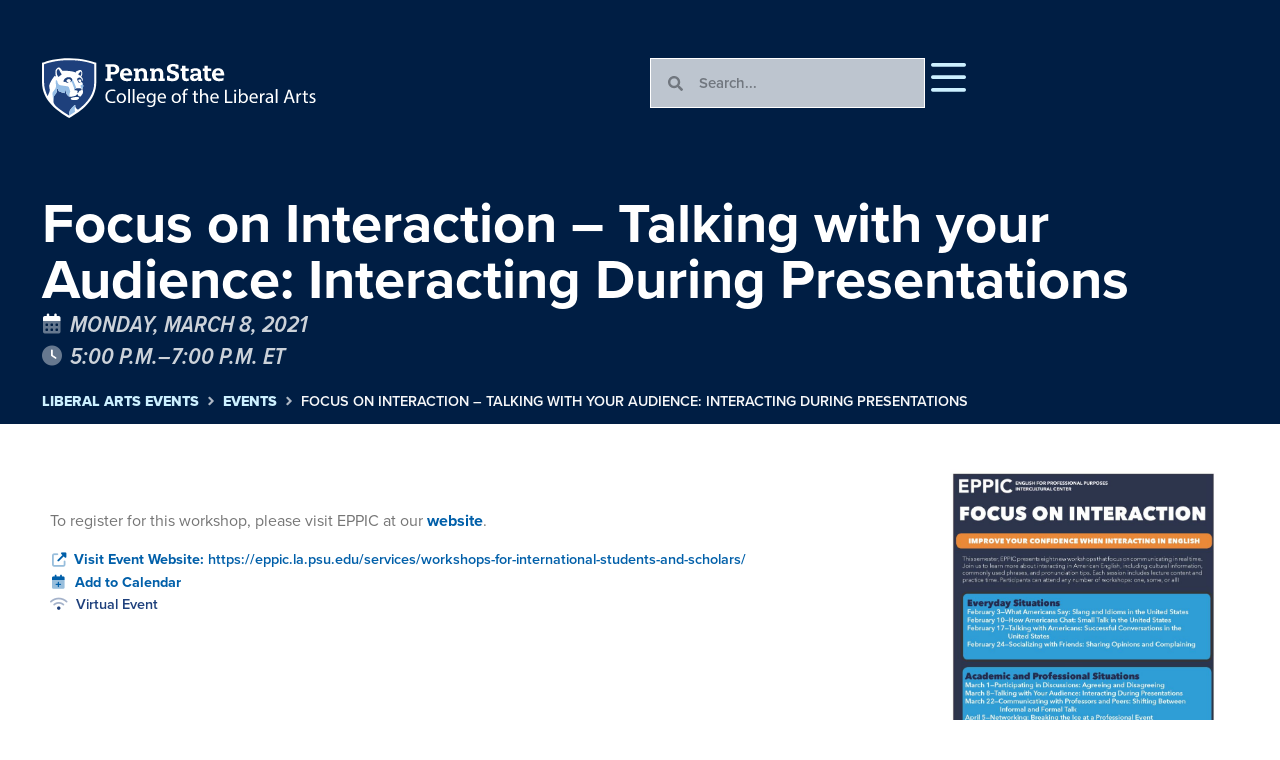

--- FILE ---
content_type: text/html; charset=UTF-8
request_url: https://events.la.psu.edu/event/focus_on_interaction_-_talking_with_your_audience_interacting_during_presentations/
body_size: 54468
content:
<!doctype html>
<html lang="en-US">
<head>
	<meta charset="UTF-8"><script type="text/javascript">(window.NREUM||(NREUM={})).init={privacy:{cookies_enabled:true},ajax:{deny_list:["bam.nr-data.net"]},feature_flags:["soft_nav"],distributed_tracing:{enabled:true}};(window.NREUM||(NREUM={})).loader_config={agentID:"1134240033",accountID:"3605632",trustKey:"66686",xpid:"VwAHVFBQChABVFhTBwcHUVcD",licenseKey:"NRJS-4439ccd55906a31e5e0",applicationID:"1091060732",browserID:"1134240033"};;/*! For license information please see nr-loader-spa-1.308.0.min.js.LICENSE.txt */
(()=>{var e,t,r={384:(e,t,r)=>{"use strict";r.d(t,{NT:()=>a,US:()=>u,Zm:()=>o,bQ:()=>d,dV:()=>c,pV:()=>l});var n=r(6154),i=r(1863),s=r(1910);const a={beacon:"bam.nr-data.net",errorBeacon:"bam.nr-data.net"};function o(){return n.gm.NREUM||(n.gm.NREUM={}),void 0===n.gm.newrelic&&(n.gm.newrelic=n.gm.NREUM),n.gm.NREUM}function c(){let e=o();return e.o||(e.o={ST:n.gm.setTimeout,SI:n.gm.setImmediate||n.gm.setInterval,CT:n.gm.clearTimeout,XHR:n.gm.XMLHttpRequest,REQ:n.gm.Request,EV:n.gm.Event,PR:n.gm.Promise,MO:n.gm.MutationObserver,FETCH:n.gm.fetch,WS:n.gm.WebSocket},(0,s.i)(...Object.values(e.o))),e}function d(e,t){let r=o();r.initializedAgents??={},t.initializedAt={ms:(0,i.t)(),date:new Date},r.initializedAgents[e]=t}function u(e,t){o()[e]=t}function l(){return function(){let e=o();const t=e.info||{};e.info={beacon:a.beacon,errorBeacon:a.errorBeacon,...t}}(),function(){let e=o();const t=e.init||{};e.init={...t}}(),c(),function(){let e=o();const t=e.loader_config||{};e.loader_config={...t}}(),o()}},782:(e,t,r)=>{"use strict";r.d(t,{T:()=>n});const n=r(860).K7.pageViewTiming},860:(e,t,r)=>{"use strict";r.d(t,{$J:()=>u,K7:()=>c,P3:()=>d,XX:()=>i,Yy:()=>o,df:()=>s,qY:()=>n,v4:()=>a});const n="events",i="jserrors",s="browser/blobs",a="rum",o="browser/logs",c={ajax:"ajax",genericEvents:"generic_events",jserrors:i,logging:"logging",metrics:"metrics",pageAction:"page_action",pageViewEvent:"page_view_event",pageViewTiming:"page_view_timing",sessionReplay:"session_replay",sessionTrace:"session_trace",softNav:"soft_navigations",spa:"spa"},d={[c.pageViewEvent]:1,[c.pageViewTiming]:2,[c.metrics]:3,[c.jserrors]:4,[c.spa]:5,[c.ajax]:6,[c.sessionTrace]:7,[c.softNav]:8,[c.sessionReplay]:9,[c.logging]:10,[c.genericEvents]:11},u={[c.pageViewEvent]:a,[c.pageViewTiming]:n,[c.ajax]:n,[c.spa]:n,[c.softNav]:n,[c.metrics]:i,[c.jserrors]:i,[c.sessionTrace]:s,[c.sessionReplay]:s,[c.logging]:o,[c.genericEvents]:"ins"}},944:(e,t,r)=>{"use strict";r.d(t,{R:()=>i});var n=r(3241);function i(e,t){"function"==typeof console.debug&&(console.debug("New Relic Warning: https://github.com/newrelic/newrelic-browser-agent/blob/main/docs/warning-codes.md#".concat(e),t),(0,n.W)({agentIdentifier:null,drained:null,type:"data",name:"warn",feature:"warn",data:{code:e,secondary:t}}))}},993:(e,t,r)=>{"use strict";r.d(t,{A$:()=>s,ET:()=>a,TZ:()=>o,p_:()=>i});var n=r(860);const i={ERROR:"ERROR",WARN:"WARN",INFO:"INFO",DEBUG:"DEBUG",TRACE:"TRACE"},s={OFF:0,ERROR:1,WARN:2,INFO:3,DEBUG:4,TRACE:5},a="log",o=n.K7.logging},1541:(e,t,r)=>{"use strict";r.d(t,{U:()=>i,f:()=>n});const n={MFE:"MFE",BA:"BA"};function i(e,t){if(2!==t?.harvestEndpointVersion)return{};const r=t.agentRef.runtime.appMetadata.agents[0].entityGuid;return e?{"source.id":e.id,"source.name":e.name,"source.type":e.type,"parent.id":e.parent?.id||r,"parent.type":e.parent?.type||n.BA}:{"entity.guid":r,appId:t.agentRef.info.applicationID}}},1687:(e,t,r)=>{"use strict";r.d(t,{Ak:()=>d,Ze:()=>h,x3:()=>u});var n=r(3241),i=r(7836),s=r(3606),a=r(860),o=r(2646);const c={};function d(e,t){const r={staged:!1,priority:a.P3[t]||0};l(e),c[e].get(t)||c[e].set(t,r)}function u(e,t){e&&c[e]&&(c[e].get(t)&&c[e].delete(t),p(e,t,!1),c[e].size&&f(e))}function l(e){if(!e)throw new Error("agentIdentifier required");c[e]||(c[e]=new Map)}function h(e="",t="feature",r=!1){if(l(e),!e||!c[e].get(t)||r)return p(e,t);c[e].get(t).staged=!0,f(e)}function f(e){const t=Array.from(c[e]);t.every(([e,t])=>t.staged)&&(t.sort((e,t)=>e[1].priority-t[1].priority),t.forEach(([t])=>{c[e].delete(t),p(e,t)}))}function p(e,t,r=!0){const a=e?i.ee.get(e):i.ee,c=s.i.handlers;if(!a.aborted&&a.backlog&&c){if((0,n.W)({agentIdentifier:e,type:"lifecycle",name:"drain",feature:t}),r){const e=a.backlog[t],r=c[t];if(r){for(let t=0;e&&t<e.length;++t)g(e[t],r);Object.entries(r).forEach(([e,t])=>{Object.values(t||{}).forEach(t=>{t[0]?.on&&t[0]?.context()instanceof o.y&&t[0].on(e,t[1])})})}}a.isolatedBacklog||delete c[t],a.backlog[t]=null,a.emit("drain-"+t,[])}}function g(e,t){var r=e[1];Object.values(t[r]||{}).forEach(t=>{var r=e[0];if(t[0]===r){var n=t[1],i=e[3],s=e[2];n.apply(i,s)}})}},1738:(e,t,r)=>{"use strict";r.d(t,{U:()=>f,Y:()=>h});var n=r(3241),i=r(9908),s=r(1863),a=r(944),o=r(5701),c=r(3969),d=r(8362),u=r(860),l=r(4261);function h(e,t,r,s){const h=s||r;!h||h[e]&&h[e]!==d.d.prototype[e]||(h[e]=function(){(0,i.p)(c.xV,["API/"+e+"/called"],void 0,u.K7.metrics,r.ee),(0,n.W)({agentIdentifier:r.agentIdentifier,drained:!!o.B?.[r.agentIdentifier],type:"data",name:"api",feature:l.Pl+e,data:{}});try{return t.apply(this,arguments)}catch(e){(0,a.R)(23,e)}})}function f(e,t,r,n,a){const o=e.info;null===r?delete o.jsAttributes[t]:o.jsAttributes[t]=r,(a||null===r)&&(0,i.p)(l.Pl+n,[(0,s.t)(),t,r],void 0,"session",e.ee)}},1741:(e,t,r)=>{"use strict";r.d(t,{W:()=>s});var n=r(944),i=r(4261);class s{#e(e,...t){if(this[e]!==s.prototype[e])return this[e](...t);(0,n.R)(35,e)}addPageAction(e,t){return this.#e(i.hG,e,t)}register(e){return this.#e(i.eY,e)}recordCustomEvent(e,t){return this.#e(i.fF,e,t)}setPageViewName(e,t){return this.#e(i.Fw,e,t)}setCustomAttribute(e,t,r){return this.#e(i.cD,e,t,r)}noticeError(e,t){return this.#e(i.o5,e,t)}setUserId(e,t=!1){return this.#e(i.Dl,e,t)}setApplicationVersion(e){return this.#e(i.nb,e)}setErrorHandler(e){return this.#e(i.bt,e)}addRelease(e,t){return this.#e(i.k6,e,t)}log(e,t){return this.#e(i.$9,e,t)}start(){return this.#e(i.d3)}finished(e){return this.#e(i.BL,e)}recordReplay(){return this.#e(i.CH)}pauseReplay(){return this.#e(i.Tb)}addToTrace(e){return this.#e(i.U2,e)}setCurrentRouteName(e){return this.#e(i.PA,e)}interaction(e){return this.#e(i.dT,e)}wrapLogger(e,t,r){return this.#e(i.Wb,e,t,r)}measure(e,t){return this.#e(i.V1,e,t)}consent(e){return this.#e(i.Pv,e)}}},1863:(e,t,r)=>{"use strict";function n(){return Math.floor(performance.now())}r.d(t,{t:()=>n})},1910:(e,t,r)=>{"use strict";r.d(t,{i:()=>s});var n=r(944);const i=new Map;function s(...e){return e.every(e=>{if(i.has(e))return i.get(e);const t="function"==typeof e?e.toString():"",r=t.includes("[native code]"),s=t.includes("nrWrapper");return r||s||(0,n.R)(64,e?.name||t),i.set(e,r),r})}},2555:(e,t,r)=>{"use strict";r.d(t,{D:()=>o,f:()=>a});var n=r(384),i=r(8122);const s={beacon:n.NT.beacon,errorBeacon:n.NT.errorBeacon,licenseKey:void 0,applicationID:void 0,sa:void 0,queueTime:void 0,applicationTime:void 0,ttGuid:void 0,user:void 0,account:void 0,product:void 0,extra:void 0,jsAttributes:{},userAttributes:void 0,atts:void 0,transactionName:void 0,tNamePlain:void 0};function a(e){try{return!!e.licenseKey&&!!e.errorBeacon&&!!e.applicationID}catch(e){return!1}}const o=e=>(0,i.a)(e,s)},2614:(e,t,r)=>{"use strict";r.d(t,{BB:()=>a,H3:()=>n,g:()=>d,iL:()=>c,tS:()=>o,uh:()=>i,wk:()=>s});const n="NRBA",i="SESSION",s=144e5,a=18e5,o={STARTED:"session-started",PAUSE:"session-pause",RESET:"session-reset",RESUME:"session-resume",UPDATE:"session-update"},c={SAME_TAB:"same-tab",CROSS_TAB:"cross-tab"},d={OFF:0,FULL:1,ERROR:2}},2646:(e,t,r)=>{"use strict";r.d(t,{y:()=>n});class n{constructor(e){this.contextId=e}}},2843:(e,t,r)=>{"use strict";r.d(t,{G:()=>s,u:()=>i});var n=r(3878);function i(e,t=!1,r,i){(0,n.DD)("visibilitychange",function(){if(t)return void("hidden"===document.visibilityState&&e());e(document.visibilityState)},r,i)}function s(e,t,r){(0,n.sp)("pagehide",e,t,r)}},3241:(e,t,r)=>{"use strict";r.d(t,{W:()=>s});var n=r(6154);const i="newrelic";function s(e={}){try{n.gm.dispatchEvent(new CustomEvent(i,{detail:e}))}catch(e){}}},3304:(e,t,r)=>{"use strict";r.d(t,{A:()=>s});var n=r(7836);const i=()=>{const e=new WeakSet;return(t,r)=>{if("object"==typeof r&&null!==r){if(e.has(r))return;e.add(r)}return r}};function s(e){try{return JSON.stringify(e,i())??""}catch(e){try{n.ee.emit("internal-error",[e])}catch(e){}return""}}},3333:(e,t,r)=>{"use strict";r.d(t,{$v:()=>u,TZ:()=>n,Xh:()=>c,Zp:()=>i,kd:()=>d,mq:()=>o,nf:()=>a,qN:()=>s});const n=r(860).K7.genericEvents,i=["auxclick","click","copy","keydown","paste","scrollend"],s=["focus","blur"],a=4,o=1e3,c=2e3,d=["PageAction","UserAction","BrowserPerformance"],u={RESOURCES:"experimental.resources",REGISTER:"register"}},3434:(e,t,r)=>{"use strict";r.d(t,{Jt:()=>s,YM:()=>d});var n=r(7836),i=r(5607);const s="nr@original:".concat(i.W),a=50;var o=Object.prototype.hasOwnProperty,c=!1;function d(e,t){return e||(e=n.ee),r.inPlace=function(e,t,n,i,s){n||(n="");const a="-"===n.charAt(0);for(let o=0;o<t.length;o++){const c=t[o],d=e[c];l(d)||(e[c]=r(d,a?c+n:n,i,c,s))}},r.flag=s,r;function r(t,r,n,c,d){return l(t)?t:(r||(r=""),nrWrapper[s]=t,function(e,t,r){if(Object.defineProperty&&Object.keys)try{return Object.keys(e).forEach(function(r){Object.defineProperty(t,r,{get:function(){return e[r]},set:function(t){return e[r]=t,t}})}),t}catch(e){u([e],r)}for(var n in e)o.call(e,n)&&(t[n]=e[n])}(t,nrWrapper,e),nrWrapper);function nrWrapper(){var s,o,l,h;let f;try{o=this,s=[...arguments],l="function"==typeof n?n(s,o):n||{}}catch(t){u([t,"",[s,o,c],l],e)}i(r+"start",[s,o,c],l,d);const p=performance.now();let g;try{return h=t.apply(o,s),g=performance.now(),h}catch(e){throw g=performance.now(),i(r+"err",[s,o,e],l,d),f=e,f}finally{const e=g-p,t={start:p,end:g,duration:e,isLongTask:e>=a,methodName:c,thrownError:f};t.isLongTask&&i("long-task",[t,o],l,d),i(r+"end",[s,o,h],l,d)}}}function i(r,n,i,s){if(!c||t){var a=c;c=!0;try{e.emit(r,n,i,t,s)}catch(t){u([t,r,n,i],e)}c=a}}}function u(e,t){t||(t=n.ee);try{t.emit("internal-error",e)}catch(e){}}function l(e){return!(e&&"function"==typeof e&&e.apply&&!e[s])}},3606:(e,t,r)=>{"use strict";r.d(t,{i:()=>s});var n=r(9908);s.on=a;var i=s.handlers={};function s(e,t,r,s){a(s||n.d,i,e,t,r)}function a(e,t,r,i,s){s||(s="feature"),e||(e=n.d);var a=t[s]=t[s]||{};(a[r]=a[r]||[]).push([e,i])}},3738:(e,t,r)=>{"use strict";r.d(t,{He:()=>i,Kp:()=>o,Lc:()=>d,Rz:()=>u,TZ:()=>n,bD:()=>s,d3:()=>a,jx:()=>l,sl:()=>h,uP:()=>c});const n=r(860).K7.sessionTrace,i="bstResource",s="resource",a="-start",o="-end",c="fn"+a,d="fn"+o,u="pushState",l=1e3,h=3e4},3785:(e,t,r)=>{"use strict";r.d(t,{R:()=>c,b:()=>d});var n=r(9908),i=r(1863),s=r(860),a=r(3969),o=r(993);function c(e,t,r={},c=o.p_.INFO,d=!0,u,l=(0,i.t)()){(0,n.p)(a.xV,["API/logging/".concat(c.toLowerCase(),"/called")],void 0,s.K7.metrics,e),(0,n.p)(o.ET,[l,t,r,c,d,u],void 0,s.K7.logging,e)}function d(e){return"string"==typeof e&&Object.values(o.p_).some(t=>t===e.toUpperCase().trim())}},3878:(e,t,r)=>{"use strict";function n(e,t){return{capture:e,passive:!1,signal:t}}function i(e,t,r=!1,i){window.addEventListener(e,t,n(r,i))}function s(e,t,r=!1,i){document.addEventListener(e,t,n(r,i))}r.d(t,{DD:()=>s,jT:()=>n,sp:()=>i})},3962:(e,t,r)=>{"use strict";r.d(t,{AM:()=>a,O2:()=>l,OV:()=>s,Qu:()=>h,TZ:()=>c,ih:()=>f,pP:()=>o,t1:()=>u,tC:()=>i,wD:()=>d});var n=r(860);const i=["click","keydown","submit"],s="popstate",a="api",o="initialPageLoad",c=n.K7.softNav,d=5e3,u=500,l={INITIAL_PAGE_LOAD:"",ROUTE_CHANGE:1,UNSPECIFIED:2},h={INTERACTION:1,AJAX:2,CUSTOM_END:3,CUSTOM_TRACER:4},f={IP:"in progress",PF:"pending finish",FIN:"finished",CAN:"cancelled"}},3969:(e,t,r)=>{"use strict";r.d(t,{TZ:()=>n,XG:()=>o,rs:()=>i,xV:()=>a,z_:()=>s});const n=r(860).K7.metrics,i="sm",s="cm",a="storeSupportabilityMetrics",o="storeEventMetrics"},4234:(e,t,r)=>{"use strict";r.d(t,{W:()=>s});var n=r(7836),i=r(1687);class s{constructor(e,t){this.agentIdentifier=e,this.ee=n.ee.get(e),this.featureName=t,this.blocked=!1}deregisterDrain(){(0,i.x3)(this.agentIdentifier,this.featureName)}}},4261:(e,t,r)=>{"use strict";r.d(t,{$9:()=>u,BL:()=>c,CH:()=>p,Dl:()=>R,Fw:()=>w,PA:()=>v,Pl:()=>n,Pv:()=>A,Tb:()=>h,U2:()=>a,V1:()=>E,Wb:()=>T,bt:()=>y,cD:()=>b,d3:()=>x,dT:()=>d,eY:()=>g,fF:()=>f,hG:()=>s,hw:()=>i,k6:()=>o,nb:()=>m,o5:()=>l});const n="api-",i=n+"ixn-",s="addPageAction",a="addToTrace",o="addRelease",c="finished",d="interaction",u="log",l="noticeError",h="pauseReplay",f="recordCustomEvent",p="recordReplay",g="register",m="setApplicationVersion",v="setCurrentRouteName",b="setCustomAttribute",y="setErrorHandler",w="setPageViewName",R="setUserId",x="start",T="wrapLogger",E="measure",A="consent"},5205:(e,t,r)=>{"use strict";r.d(t,{j:()=>S});var n=r(384),i=r(1741);var s=r(2555),a=r(3333);const o=e=>{if(!e||"string"!=typeof e)return!1;try{document.createDocumentFragment().querySelector(e)}catch{return!1}return!0};var c=r(2614),d=r(944),u=r(8122);const l="[data-nr-mask]",h=e=>(0,u.a)(e,(()=>{const e={feature_flags:[],experimental:{allow_registered_children:!1,resources:!1},mask_selector:"*",block_selector:"[data-nr-block]",mask_input_options:{color:!1,date:!1,"datetime-local":!1,email:!1,month:!1,number:!1,range:!1,search:!1,tel:!1,text:!1,time:!1,url:!1,week:!1,textarea:!1,select:!1,password:!0}};return{ajax:{deny_list:void 0,block_internal:!0,enabled:!0,autoStart:!0},api:{get allow_registered_children(){return e.feature_flags.includes(a.$v.REGISTER)||e.experimental.allow_registered_children},set allow_registered_children(t){e.experimental.allow_registered_children=t},duplicate_registered_data:!1},browser_consent_mode:{enabled:!1},distributed_tracing:{enabled:void 0,exclude_newrelic_header:void 0,cors_use_newrelic_header:void 0,cors_use_tracecontext_headers:void 0,allowed_origins:void 0},get feature_flags(){return e.feature_flags},set feature_flags(t){e.feature_flags=t},generic_events:{enabled:!0,autoStart:!0},harvest:{interval:30},jserrors:{enabled:!0,autoStart:!0},logging:{enabled:!0,autoStart:!0},metrics:{enabled:!0,autoStart:!0},obfuscate:void 0,page_action:{enabled:!0},page_view_event:{enabled:!0,autoStart:!0},page_view_timing:{enabled:!0,autoStart:!0},performance:{capture_marks:!1,capture_measures:!1,capture_detail:!0,resources:{get enabled(){return e.feature_flags.includes(a.$v.RESOURCES)||e.experimental.resources},set enabled(t){e.experimental.resources=t},asset_types:[],first_party_domains:[],ignore_newrelic:!0}},privacy:{cookies_enabled:!0},proxy:{assets:void 0,beacon:void 0},session:{expiresMs:c.wk,inactiveMs:c.BB},session_replay:{autoStart:!0,enabled:!1,preload:!1,sampling_rate:10,error_sampling_rate:100,collect_fonts:!1,inline_images:!1,fix_stylesheets:!0,mask_all_inputs:!0,get mask_text_selector(){return e.mask_selector},set mask_text_selector(t){o(t)?e.mask_selector="".concat(t,",").concat(l):""===t||null===t?e.mask_selector=l:(0,d.R)(5,t)},get block_class(){return"nr-block"},get ignore_class(){return"nr-ignore"},get mask_text_class(){return"nr-mask"},get block_selector(){return e.block_selector},set block_selector(t){o(t)?e.block_selector+=",".concat(t):""!==t&&(0,d.R)(6,t)},get mask_input_options(){return e.mask_input_options},set mask_input_options(t){t&&"object"==typeof t?e.mask_input_options={...t,password:!0}:(0,d.R)(7,t)}},session_trace:{enabled:!0,autoStart:!0},soft_navigations:{enabled:!0,autoStart:!0},spa:{enabled:!0,autoStart:!0},ssl:void 0,user_actions:{enabled:!0,elementAttributes:["id","className","tagName","type"]}}})());var f=r(6154),p=r(9324);let g=0;const m={buildEnv:p.F3,distMethod:p.Xs,version:p.xv,originTime:f.WN},v={consented:!1},b={appMetadata:{},get consented(){return this.session?.state?.consent||v.consented},set consented(e){v.consented=e},customTransaction:void 0,denyList:void 0,disabled:!1,harvester:void 0,isolatedBacklog:!1,isRecording:!1,loaderType:void 0,maxBytes:3e4,obfuscator:void 0,onerror:void 0,ptid:void 0,releaseIds:{},session:void 0,timeKeeper:void 0,registeredEntities:[],jsAttributesMetadata:{bytes:0},get harvestCount(){return++g}},y=e=>{const t=(0,u.a)(e,b),r=Object.keys(m).reduce((e,t)=>(e[t]={value:m[t],writable:!1,configurable:!0,enumerable:!0},e),{});return Object.defineProperties(t,r)};var w=r(5701);const R=e=>{const t=e.startsWith("http");e+="/",r.p=t?e:"https://"+e};var x=r(7836),T=r(3241);const E={accountID:void 0,trustKey:void 0,agentID:void 0,licenseKey:void 0,applicationID:void 0,xpid:void 0},A=e=>(0,u.a)(e,E),_=new Set;function S(e,t={},r,a){let{init:o,info:c,loader_config:d,runtime:u={},exposed:l=!0}=t;if(!c){const e=(0,n.pV)();o=e.init,c=e.info,d=e.loader_config}e.init=h(o||{}),e.loader_config=A(d||{}),c.jsAttributes??={},f.bv&&(c.jsAttributes.isWorker=!0),e.info=(0,s.D)(c);const p=e.init,g=[c.beacon,c.errorBeacon];_.has(e.agentIdentifier)||(p.proxy.assets&&(R(p.proxy.assets),g.push(p.proxy.assets)),p.proxy.beacon&&g.push(p.proxy.beacon),e.beacons=[...g],function(e){const t=(0,n.pV)();Object.getOwnPropertyNames(i.W.prototype).forEach(r=>{const n=i.W.prototype[r];if("function"!=typeof n||"constructor"===n)return;let s=t[r];e[r]&&!1!==e.exposed&&"micro-agent"!==e.runtime?.loaderType&&(t[r]=(...t)=>{const n=e[r](...t);return s?s(...t):n})})}(e),(0,n.US)("activatedFeatures",w.B)),u.denyList=[...p.ajax.deny_list||[],...p.ajax.block_internal?g:[]],u.ptid=e.agentIdentifier,u.loaderType=r,e.runtime=y(u),_.has(e.agentIdentifier)||(e.ee=x.ee.get(e.agentIdentifier),e.exposed=l,(0,T.W)({agentIdentifier:e.agentIdentifier,drained:!!w.B?.[e.agentIdentifier],type:"lifecycle",name:"initialize",feature:void 0,data:e.config})),_.add(e.agentIdentifier)}},5270:(e,t,r)=>{"use strict";r.d(t,{Aw:()=>a,SR:()=>s,rF:()=>o});var n=r(384),i=r(7767);function s(e){return!!(0,n.dV)().o.MO&&(0,i.V)(e)&&!0===e?.session_trace.enabled}function a(e){return!0===e?.session_replay.preload&&s(e)}function o(e,t){try{if("string"==typeof t?.type){if("password"===t.type.toLowerCase())return"*".repeat(e?.length||0);if(void 0!==t?.dataset?.nrUnmask||t?.classList?.contains("nr-unmask"))return e}}catch(e){}return"string"==typeof e?e.replace(/[\S]/g,"*"):"*".repeat(e?.length||0)}},5289:(e,t,r)=>{"use strict";r.d(t,{GG:()=>a,Qr:()=>c,sB:()=>o});var n=r(3878),i=r(6389);function s(){return"undefined"==typeof document||"complete"===document.readyState}function a(e,t){if(s())return e();const r=(0,i.J)(e),a=setInterval(()=>{s()&&(clearInterval(a),r())},500);(0,n.sp)("load",r,t)}function o(e){if(s())return e();(0,n.DD)("DOMContentLoaded",e)}function c(e){if(s())return e();(0,n.sp)("popstate",e)}},5607:(e,t,r)=>{"use strict";r.d(t,{W:()=>n});const n=(0,r(9566).bz)()},5701:(e,t,r)=>{"use strict";r.d(t,{B:()=>s,t:()=>a});var n=r(3241);const i=new Set,s={};function a(e,t){const r=t.agentIdentifier;s[r]??={},e&&"object"==typeof e&&(i.has(r)||(t.ee.emit("rumresp",[e]),s[r]=e,i.add(r),(0,n.W)({agentIdentifier:r,loaded:!0,drained:!0,type:"lifecycle",name:"load",feature:void 0,data:e})))}},6154:(e,t,r)=>{"use strict";r.d(t,{OF:()=>d,RI:()=>i,WN:()=>h,bv:()=>s,eN:()=>f,gm:()=>a,lR:()=>l,m:()=>c,mw:()=>o,sb:()=>u});var n=r(1863);const i="undefined"!=typeof window&&!!window.document,s="undefined"!=typeof WorkerGlobalScope&&("undefined"!=typeof self&&self instanceof WorkerGlobalScope&&self.navigator instanceof WorkerNavigator||"undefined"!=typeof globalThis&&globalThis instanceof WorkerGlobalScope&&globalThis.navigator instanceof WorkerNavigator),a=i?window:"undefined"!=typeof WorkerGlobalScope&&("undefined"!=typeof self&&self instanceof WorkerGlobalScope&&self||"undefined"!=typeof globalThis&&globalThis instanceof WorkerGlobalScope&&globalThis),o=Boolean("hidden"===a?.document?.visibilityState),c=""+a?.location,d=/iPad|iPhone|iPod/.test(a.navigator?.userAgent),u=d&&"undefined"==typeof SharedWorker,l=(()=>{const e=a.navigator?.userAgent?.match(/Firefox[/\s](\d+\.\d+)/);return Array.isArray(e)&&e.length>=2?+e[1]:0})(),h=Date.now()-(0,n.t)(),f=()=>"undefined"!=typeof PerformanceNavigationTiming&&a?.performance?.getEntriesByType("navigation")?.[0]?.responseStart},6344:(e,t,r)=>{"use strict";r.d(t,{BB:()=>u,Qb:()=>l,TZ:()=>i,Ug:()=>a,Vh:()=>s,_s:()=>o,bc:()=>d,yP:()=>c});var n=r(2614);const i=r(860).K7.sessionReplay,s="errorDuringReplay",a=.12,o={DomContentLoaded:0,Load:1,FullSnapshot:2,IncrementalSnapshot:3,Meta:4,Custom:5},c={[n.g.ERROR]:15e3,[n.g.FULL]:3e5,[n.g.OFF]:0},d={RESET:{message:"Session was reset",sm:"Reset"},IMPORT:{message:"Recorder failed to import",sm:"Import"},TOO_MANY:{message:"429: Too Many Requests",sm:"Too-Many"},TOO_BIG:{message:"Payload was too large",sm:"Too-Big"},CROSS_TAB:{message:"Session Entity was set to OFF on another tab",sm:"Cross-Tab"},ENTITLEMENTS:{message:"Session Replay is not allowed and will not be started",sm:"Entitlement"}},u=5e3,l={API:"api",RESUME:"resume",SWITCH_TO_FULL:"switchToFull",INITIALIZE:"initialize",PRELOAD:"preload"}},6389:(e,t,r)=>{"use strict";function n(e,t=500,r={}){const n=r?.leading||!1;let i;return(...r)=>{n&&void 0===i&&(e.apply(this,r),i=setTimeout(()=>{i=clearTimeout(i)},t)),n||(clearTimeout(i),i=setTimeout(()=>{e.apply(this,r)},t))}}function i(e){let t=!1;return(...r)=>{t||(t=!0,e.apply(this,r))}}r.d(t,{J:()=>i,s:()=>n})},6630:(e,t,r)=>{"use strict";r.d(t,{T:()=>n});const n=r(860).K7.pageViewEvent},6774:(e,t,r)=>{"use strict";r.d(t,{T:()=>n});const n=r(860).K7.jserrors},7295:(e,t,r)=>{"use strict";r.d(t,{Xv:()=>a,gX:()=>i,iW:()=>s});var n=[];function i(e){if(!e||s(e))return!1;if(0===n.length)return!0;if("*"===n[0].hostname)return!1;for(var t=0;t<n.length;t++){var r=n[t];if(r.hostname.test(e.hostname)&&r.pathname.test(e.pathname))return!1}return!0}function s(e){return void 0===e.hostname}function a(e){if(n=[],e&&e.length)for(var t=0;t<e.length;t++){let r=e[t];if(!r)continue;if("*"===r)return void(n=[{hostname:"*"}]);0===r.indexOf("http://")?r=r.substring(7):0===r.indexOf("https://")&&(r=r.substring(8));const i=r.indexOf("/");let s,a;i>0?(s=r.substring(0,i),a=r.substring(i)):(s=r,a="*");let[c]=s.split(":");n.push({hostname:o(c),pathname:o(a,!0)})}}function o(e,t=!1){const r=e.replace(/[.+?^${}()|[\]\\]/g,e=>"\\"+e).replace(/\*/g,".*?");return new RegExp((t?"^":"")+r+"$")}},7485:(e,t,r)=>{"use strict";r.d(t,{D:()=>i});var n=r(6154);function i(e){if(0===(e||"").indexOf("data:"))return{protocol:"data"};try{const t=new URL(e,location.href),r={port:t.port,hostname:t.hostname,pathname:t.pathname,search:t.search,protocol:t.protocol.slice(0,t.protocol.indexOf(":")),sameOrigin:t.protocol===n.gm?.location?.protocol&&t.host===n.gm?.location?.host};return r.port&&""!==r.port||("http:"===t.protocol&&(r.port="80"),"https:"===t.protocol&&(r.port="443")),r.pathname&&""!==r.pathname?r.pathname.startsWith("/")||(r.pathname="/".concat(r.pathname)):r.pathname="/",r}catch(e){return{}}}},7699:(e,t,r)=>{"use strict";r.d(t,{It:()=>s,KC:()=>o,No:()=>i,qh:()=>a});var n=r(860);const i=16e3,s=1e6,a="SESSION_ERROR",o={[n.K7.logging]:!0,[n.K7.genericEvents]:!1,[n.K7.jserrors]:!1,[n.K7.ajax]:!1}},7767:(e,t,r)=>{"use strict";r.d(t,{V:()=>i});var n=r(6154);const i=e=>n.RI&&!0===e?.privacy.cookies_enabled},7836:(e,t,r)=>{"use strict";r.d(t,{P:()=>o,ee:()=>c});var n=r(384),i=r(8990),s=r(2646),a=r(5607);const o="nr@context:".concat(a.W),c=function e(t,r){var n={},a={},u={},l=!1;try{l=16===r.length&&d.initializedAgents?.[r]?.runtime.isolatedBacklog}catch(e){}var h={on:p,addEventListener:p,removeEventListener:function(e,t){var r=n[e];if(!r)return;for(var i=0;i<r.length;i++)r[i]===t&&r.splice(i,1)},emit:function(e,r,n,i,s){!1!==s&&(s=!0);if(c.aborted&&!i)return;t&&s&&t.emit(e,r,n);var o=f(n);g(e).forEach(e=>{e.apply(o,r)});var d=v()[a[e]];d&&d.push([h,e,r,o]);return o},get:m,listeners:g,context:f,buffer:function(e,t){const r=v();if(t=t||"feature",h.aborted)return;Object.entries(e||{}).forEach(([e,n])=>{a[n]=t,t in r||(r[t]=[])})},abort:function(){h._aborted=!0,Object.keys(h.backlog).forEach(e=>{delete h.backlog[e]})},isBuffering:function(e){return!!v()[a[e]]},debugId:r,backlog:l?{}:t&&"object"==typeof t.backlog?t.backlog:{},isolatedBacklog:l};return Object.defineProperty(h,"aborted",{get:()=>{let e=h._aborted||!1;return e||(t&&(e=t.aborted),e)}}),h;function f(e){return e&&e instanceof s.y?e:e?(0,i.I)(e,o,()=>new s.y(o)):new s.y(o)}function p(e,t){n[e]=g(e).concat(t)}function g(e){return n[e]||[]}function m(t){return u[t]=u[t]||e(h,t)}function v(){return h.backlog}}(void 0,"globalEE"),d=(0,n.Zm)();d.ee||(d.ee=c)},8122:(e,t,r)=>{"use strict";r.d(t,{a:()=>i});var n=r(944);function i(e,t){try{if(!e||"object"!=typeof e)return(0,n.R)(3);if(!t||"object"!=typeof t)return(0,n.R)(4);const r=Object.create(Object.getPrototypeOf(t),Object.getOwnPropertyDescriptors(t)),s=0===Object.keys(r).length?e:r;for(let a in s)if(void 0!==e[a])try{if(null===e[a]){r[a]=null;continue}Array.isArray(e[a])&&Array.isArray(t[a])?r[a]=Array.from(new Set([...e[a],...t[a]])):"object"==typeof e[a]&&"object"==typeof t[a]?r[a]=i(e[a],t[a]):r[a]=e[a]}catch(e){r[a]||(0,n.R)(1,e)}return r}catch(e){(0,n.R)(2,e)}}},8139:(e,t,r)=>{"use strict";r.d(t,{u:()=>h});var n=r(7836),i=r(3434),s=r(8990),a=r(6154);const o={},c=a.gm.XMLHttpRequest,d="addEventListener",u="removeEventListener",l="nr@wrapped:".concat(n.P);function h(e){var t=function(e){return(e||n.ee).get("events")}(e);if(o[t.debugId]++)return t;o[t.debugId]=1;var r=(0,i.YM)(t,!0);function h(e){r.inPlace(e,[d,u],"-",p)}function p(e,t){return e[1]}return"getPrototypeOf"in Object&&(a.RI&&f(document,h),c&&f(c.prototype,h),f(a.gm,h)),t.on(d+"-start",function(e,t){var n=e[1];if(null!==n&&("function"==typeof n||"object"==typeof n)&&"newrelic"!==e[0]){var i=(0,s.I)(n,l,function(){var e={object:function(){if("function"!=typeof n.handleEvent)return;return n.handleEvent.apply(n,arguments)},function:n}[typeof n];return e?r(e,"fn-",null,e.name||"anonymous"):n});this.wrapped=e[1]=i}}),t.on(u+"-start",function(e){e[1]=this.wrapped||e[1]}),t}function f(e,t,...r){let n=e;for(;"object"==typeof n&&!Object.prototype.hasOwnProperty.call(n,d);)n=Object.getPrototypeOf(n);n&&t(n,...r)}},8362:(e,t,r)=>{"use strict";r.d(t,{d:()=>s});var n=r(9566),i=r(1741);class s extends i.W{agentIdentifier=(0,n.LA)(16)}},8374:(e,t,r)=>{r.nc=(()=>{try{return document?.currentScript?.nonce}catch(e){}return""})()},8990:(e,t,r)=>{"use strict";r.d(t,{I:()=>i});var n=Object.prototype.hasOwnProperty;function i(e,t,r){if(n.call(e,t))return e[t];var i=r();if(Object.defineProperty&&Object.keys)try{return Object.defineProperty(e,t,{value:i,writable:!0,enumerable:!1}),i}catch(e){}return e[t]=i,i}},9119:(e,t,r)=>{"use strict";r.d(t,{L:()=>s});var n=/([^?#]*)[^#]*(#[^?]*|$).*/,i=/([^?#]*)().*/;function s(e,t){return e?e.replace(t?n:i,"$1$2"):e}},9300:(e,t,r)=>{"use strict";r.d(t,{T:()=>n});const n=r(860).K7.ajax},9324:(e,t,r)=>{"use strict";r.d(t,{AJ:()=>a,F3:()=>i,Xs:()=>s,Yq:()=>o,xv:()=>n});const n="1.308.0",i="PROD",s="CDN",a="@newrelic/rrweb",o="1.0.1"},9566:(e,t,r)=>{"use strict";r.d(t,{LA:()=>o,ZF:()=>c,bz:()=>a,el:()=>d});var n=r(6154);const i="xxxxxxxx-xxxx-4xxx-yxxx-xxxxxxxxxxxx";function s(e,t){return e?15&e[t]:16*Math.random()|0}function a(){const e=n.gm?.crypto||n.gm?.msCrypto;let t,r=0;return e&&e.getRandomValues&&(t=e.getRandomValues(new Uint8Array(30))),i.split("").map(e=>"x"===e?s(t,r++).toString(16):"y"===e?(3&s()|8).toString(16):e).join("")}function o(e){const t=n.gm?.crypto||n.gm?.msCrypto;let r,i=0;t&&t.getRandomValues&&(r=t.getRandomValues(new Uint8Array(e)));const a=[];for(var o=0;o<e;o++)a.push(s(r,i++).toString(16));return a.join("")}function c(){return o(16)}function d(){return o(32)}},9908:(e,t,r)=>{"use strict";r.d(t,{d:()=>n,p:()=>i});var n=r(7836).ee.get("handle");function i(e,t,r,i,s){s?(s.buffer([e],i),s.emit(e,t,r)):(n.buffer([e],i),n.emit(e,t,r))}}},n={};function i(e){var t=n[e];if(void 0!==t)return t.exports;var s=n[e]={exports:{}};return r[e](s,s.exports,i),s.exports}i.m=r,i.d=(e,t)=>{for(var r in t)i.o(t,r)&&!i.o(e,r)&&Object.defineProperty(e,r,{enumerable:!0,get:t[r]})},i.f={},i.e=e=>Promise.all(Object.keys(i.f).reduce((t,r)=>(i.f[r](e,t),t),[])),i.u=e=>({212:"nr-spa-compressor",249:"nr-spa-recorder",478:"nr-spa"}[e]+"-1.308.0.min.js"),i.o=(e,t)=>Object.prototype.hasOwnProperty.call(e,t),e={},t="NRBA-1.308.0.PROD:",i.l=(r,n,s,a)=>{if(e[r])e[r].push(n);else{var o,c;if(void 0!==s)for(var d=document.getElementsByTagName("script"),u=0;u<d.length;u++){var l=d[u];if(l.getAttribute("src")==r||l.getAttribute("data-webpack")==t+s){o=l;break}}if(!o){c=!0;var h={478:"sha512-RSfSVnmHk59T/uIPbdSE0LPeqcEdF4/+XhfJdBuccH5rYMOEZDhFdtnh6X6nJk7hGpzHd9Ujhsy7lZEz/ORYCQ==",249:"sha512-ehJXhmntm85NSqW4MkhfQqmeKFulra3klDyY0OPDUE+sQ3GokHlPh1pmAzuNy//3j4ac6lzIbmXLvGQBMYmrkg==",212:"sha512-B9h4CR46ndKRgMBcK+j67uSR2RCnJfGefU+A7FrgR/k42ovXy5x/MAVFiSvFxuVeEk/pNLgvYGMp1cBSK/G6Fg=="};(o=document.createElement("script")).charset="utf-8",i.nc&&o.setAttribute("nonce",i.nc),o.setAttribute("data-webpack",t+s),o.src=r,0!==o.src.indexOf(window.location.origin+"/")&&(o.crossOrigin="anonymous"),h[a]&&(o.integrity=h[a])}e[r]=[n];var f=(t,n)=>{o.onerror=o.onload=null,clearTimeout(p);var i=e[r];if(delete e[r],o.parentNode&&o.parentNode.removeChild(o),i&&i.forEach(e=>e(n)),t)return t(n)},p=setTimeout(f.bind(null,void 0,{type:"timeout",target:o}),12e4);o.onerror=f.bind(null,o.onerror),o.onload=f.bind(null,o.onload),c&&document.head.appendChild(o)}},i.r=e=>{"undefined"!=typeof Symbol&&Symbol.toStringTag&&Object.defineProperty(e,Symbol.toStringTag,{value:"Module"}),Object.defineProperty(e,"__esModule",{value:!0})},i.p="https://js-agent.newrelic.com/",(()=>{var e={38:0,788:0};i.f.j=(t,r)=>{var n=i.o(e,t)?e[t]:void 0;if(0!==n)if(n)r.push(n[2]);else{var s=new Promise((r,i)=>n=e[t]=[r,i]);r.push(n[2]=s);var a=i.p+i.u(t),o=new Error;i.l(a,r=>{if(i.o(e,t)&&(0!==(n=e[t])&&(e[t]=void 0),n)){var s=r&&("load"===r.type?"missing":r.type),a=r&&r.target&&r.target.src;o.message="Loading chunk "+t+" failed: ("+s+": "+a+")",o.name="ChunkLoadError",o.type=s,o.request=a,n[1](o)}},"chunk-"+t,t)}};var t=(t,r)=>{var n,s,[a,o,c]=r,d=0;if(a.some(t=>0!==e[t])){for(n in o)i.o(o,n)&&(i.m[n]=o[n]);if(c)c(i)}for(t&&t(r);d<a.length;d++)s=a[d],i.o(e,s)&&e[s]&&e[s][0](),e[s]=0},r=self["webpackChunk:NRBA-1.308.0.PROD"]=self["webpackChunk:NRBA-1.308.0.PROD"]||[];r.forEach(t.bind(null,0)),r.push=t.bind(null,r.push.bind(r))})(),(()=>{"use strict";i(8374);var e=i(8362),t=i(860);const r=Object.values(t.K7);var n=i(5205);var s=i(9908),a=i(1863),o=i(4261),c=i(1738);var d=i(1687),u=i(4234),l=i(5289),h=i(6154),f=i(944),p=i(5270),g=i(7767),m=i(6389),v=i(7699);class b extends u.W{constructor(e,t){super(e.agentIdentifier,t),this.agentRef=e,this.abortHandler=void 0,this.featAggregate=void 0,this.loadedSuccessfully=void 0,this.onAggregateImported=new Promise(e=>{this.loadedSuccessfully=e}),this.deferred=Promise.resolve(),!1===e.init[this.featureName].autoStart?this.deferred=new Promise((t,r)=>{this.ee.on("manual-start-all",(0,m.J)(()=>{(0,d.Ak)(e.agentIdentifier,this.featureName),t()}))}):(0,d.Ak)(e.agentIdentifier,t)}importAggregator(e,t,r={}){if(this.featAggregate)return;const n=async()=>{let n;await this.deferred;try{if((0,g.V)(e.init)){const{setupAgentSession:t}=await i.e(478).then(i.bind(i,8766));n=t(e)}}catch(e){(0,f.R)(20,e),this.ee.emit("internal-error",[e]),(0,s.p)(v.qh,[e],void 0,this.featureName,this.ee)}try{if(!this.#t(this.featureName,n,e.init))return(0,d.Ze)(this.agentIdentifier,this.featureName),void this.loadedSuccessfully(!1);const{Aggregate:i}=await t();this.featAggregate=new i(e,r),e.runtime.harvester.initializedAggregates.push(this.featAggregate),this.loadedSuccessfully(!0)}catch(e){(0,f.R)(34,e),this.abortHandler?.(),(0,d.Ze)(this.agentIdentifier,this.featureName,!0),this.loadedSuccessfully(!1),this.ee&&this.ee.abort()}};h.RI?(0,l.GG)(()=>n(),!0):n()}#t(e,r,n){if(this.blocked)return!1;switch(e){case t.K7.sessionReplay:return(0,p.SR)(n)&&!!r;case t.K7.sessionTrace:return!!r;default:return!0}}}var y=i(6630),w=i(2614),R=i(3241);class x extends b{static featureName=y.T;constructor(e){var t;super(e,y.T),this.setupInspectionEvents(e.agentIdentifier),t=e,(0,c.Y)(o.Fw,function(e,r){"string"==typeof e&&("/"!==e.charAt(0)&&(e="/"+e),t.runtime.customTransaction=(r||"http://custom.transaction")+e,(0,s.p)(o.Pl+o.Fw,[(0,a.t)()],void 0,void 0,t.ee))},t),this.importAggregator(e,()=>i.e(478).then(i.bind(i,2467)))}setupInspectionEvents(e){const t=(t,r)=>{t&&(0,R.W)({agentIdentifier:e,timeStamp:t.timeStamp,loaded:"complete"===t.target.readyState,type:"window",name:r,data:t.target.location+""})};(0,l.sB)(e=>{t(e,"DOMContentLoaded")}),(0,l.GG)(e=>{t(e,"load")}),(0,l.Qr)(e=>{t(e,"navigate")}),this.ee.on(w.tS.UPDATE,(t,r)=>{(0,R.W)({agentIdentifier:e,type:"lifecycle",name:"session",data:r})})}}var T=i(384);class E extends e.d{constructor(e){var t;(super(),h.gm)?(this.features={},(0,T.bQ)(this.agentIdentifier,this),this.desiredFeatures=new Set(e.features||[]),this.desiredFeatures.add(x),(0,n.j)(this,e,e.loaderType||"agent"),t=this,(0,c.Y)(o.cD,function(e,r,n=!1){if("string"==typeof e){if(["string","number","boolean"].includes(typeof r)||null===r)return(0,c.U)(t,e,r,o.cD,n);(0,f.R)(40,typeof r)}else(0,f.R)(39,typeof e)},t),function(e){(0,c.Y)(o.Dl,function(t,r=!1){if("string"!=typeof t&&null!==t)return void(0,f.R)(41,typeof t);const n=e.info.jsAttributes["enduser.id"];r&&null!=n&&n!==t?(0,s.p)(o.Pl+"setUserIdAndResetSession",[t],void 0,"session",e.ee):(0,c.U)(e,"enduser.id",t,o.Dl,!0)},e)}(this),function(e){(0,c.Y)(o.nb,function(t){if("string"==typeof t||null===t)return(0,c.U)(e,"application.version",t,o.nb,!1);(0,f.R)(42,typeof t)},e)}(this),function(e){(0,c.Y)(o.d3,function(){e.ee.emit("manual-start-all")},e)}(this),function(e){(0,c.Y)(o.Pv,function(t=!0){if("boolean"==typeof t){if((0,s.p)(o.Pl+o.Pv,[t],void 0,"session",e.ee),e.runtime.consented=t,t){const t=e.features.page_view_event;t.onAggregateImported.then(e=>{const r=t.featAggregate;e&&!r.sentRum&&r.sendRum()})}}else(0,f.R)(65,typeof t)},e)}(this),this.run()):(0,f.R)(21)}get config(){return{info:this.info,init:this.init,loader_config:this.loader_config,runtime:this.runtime}}get api(){return this}run(){try{const e=function(e){const t={};return r.forEach(r=>{t[r]=!!e[r]?.enabled}),t}(this.init),n=[...this.desiredFeatures];n.sort((e,r)=>t.P3[e.featureName]-t.P3[r.featureName]),n.forEach(r=>{if(!e[r.featureName]&&r.featureName!==t.K7.pageViewEvent)return;if(r.featureName===t.K7.spa)return void(0,f.R)(67);const n=function(e){switch(e){case t.K7.ajax:return[t.K7.jserrors];case t.K7.sessionTrace:return[t.K7.ajax,t.K7.pageViewEvent];case t.K7.sessionReplay:return[t.K7.sessionTrace];case t.K7.pageViewTiming:return[t.K7.pageViewEvent];default:return[]}}(r.featureName).filter(e=>!(e in this.features));n.length>0&&(0,f.R)(36,{targetFeature:r.featureName,missingDependencies:n}),this.features[r.featureName]=new r(this)})}catch(e){(0,f.R)(22,e);for(const e in this.features)this.features[e].abortHandler?.();const t=(0,T.Zm)();delete t.initializedAgents[this.agentIdentifier]?.features,delete this.sharedAggregator;return t.ee.get(this.agentIdentifier).abort(),!1}}}var A=i(2843),_=i(782);class S extends b{static featureName=_.T;constructor(e){super(e,_.T),h.RI&&((0,A.u)(()=>(0,s.p)("docHidden",[(0,a.t)()],void 0,_.T,this.ee),!0),(0,A.G)(()=>(0,s.p)("winPagehide",[(0,a.t)()],void 0,_.T,this.ee)),this.importAggregator(e,()=>i.e(478).then(i.bind(i,9917))))}}var O=i(3969);class I extends b{static featureName=O.TZ;constructor(e){super(e,O.TZ),h.RI&&document.addEventListener("securitypolicyviolation",e=>{(0,s.p)(O.xV,["Generic/CSPViolation/Detected"],void 0,this.featureName,this.ee)}),this.importAggregator(e,()=>i.e(478).then(i.bind(i,6555)))}}var N=i(6774),P=i(3878),k=i(3304);class D{constructor(e,t,r,n,i){this.name="UncaughtError",this.message="string"==typeof e?e:(0,k.A)(e),this.sourceURL=t,this.line=r,this.column=n,this.__newrelic=i}}function C(e){return M(e)?e:new D(void 0!==e?.message?e.message:e,e?.filename||e?.sourceURL,e?.lineno||e?.line,e?.colno||e?.col,e?.__newrelic,e?.cause)}function j(e){const t="Unhandled Promise Rejection: ";if(!e?.reason)return;if(M(e.reason)){try{e.reason.message.startsWith(t)||(e.reason.message=t+e.reason.message)}catch(e){}return C(e.reason)}const r=C(e.reason);return(r.message||"").startsWith(t)||(r.message=t+r.message),r}function L(e){if(e.error instanceof SyntaxError&&!/:\d+$/.test(e.error.stack?.trim())){const t=new D(e.message,e.filename,e.lineno,e.colno,e.error.__newrelic,e.cause);return t.name=SyntaxError.name,t}return M(e.error)?e.error:C(e)}function M(e){return e instanceof Error&&!!e.stack}function H(e,r,n,i,o=(0,a.t)()){"string"==typeof e&&(e=new Error(e)),(0,s.p)("err",[e,o,!1,r,n.runtime.isRecording,void 0,i],void 0,t.K7.jserrors,n.ee),(0,s.p)("uaErr",[],void 0,t.K7.genericEvents,n.ee)}var B=i(1541),K=i(993),W=i(3785);function U(e,{customAttributes:t={},level:r=K.p_.INFO}={},n,i,s=(0,a.t)()){(0,W.R)(n.ee,e,t,r,!1,i,s)}function F(e,r,n,i,c=(0,a.t)()){(0,s.p)(o.Pl+o.hG,[c,e,r,i],void 0,t.K7.genericEvents,n.ee)}function V(e,r,n,i,c=(0,a.t)()){const{start:d,end:u,customAttributes:l}=r||{},h={customAttributes:l||{}};if("object"!=typeof h.customAttributes||"string"!=typeof e||0===e.length)return void(0,f.R)(57);const p=(e,t)=>null==e?t:"number"==typeof e?e:e instanceof PerformanceMark?e.startTime:Number.NaN;if(h.start=p(d,0),h.end=p(u,c),Number.isNaN(h.start)||Number.isNaN(h.end))(0,f.R)(57);else{if(h.duration=h.end-h.start,!(h.duration<0))return(0,s.p)(o.Pl+o.V1,[h,e,i],void 0,t.K7.genericEvents,n.ee),h;(0,f.R)(58)}}function G(e,r={},n,i,c=(0,a.t)()){(0,s.p)(o.Pl+o.fF,[c,e,r,i],void 0,t.K7.genericEvents,n.ee)}function z(e){(0,c.Y)(o.eY,function(t){return Y(e,t)},e)}function Y(e,r,n){(0,f.R)(54,"newrelic.register"),r||={},r.type=B.f.MFE,r.licenseKey||=e.info.licenseKey,r.blocked=!1,r.parent=n||{},Array.isArray(r.tags)||(r.tags=[]);const i={};r.tags.forEach(e=>{"name"!==e&&"id"!==e&&(i["source.".concat(e)]=!0)}),r.isolated??=!0;let o=()=>{};const c=e.runtime.registeredEntities;if(!r.isolated){const e=c.find(({metadata:{target:{id:e}}})=>e===r.id&&!r.isolated);if(e)return e}const d=e=>{r.blocked=!0,o=e};function u(e){return"string"==typeof e&&!!e.trim()&&e.trim().length<501||"number"==typeof e}e.init.api.allow_registered_children||d((0,m.J)(()=>(0,f.R)(55))),u(r.id)&&u(r.name)||d((0,m.J)(()=>(0,f.R)(48,r)));const l={addPageAction:(t,n={})=>g(F,[t,{...i,...n},e],r),deregister:()=>{d((0,m.J)(()=>(0,f.R)(68)))},log:(t,n={})=>g(U,[t,{...n,customAttributes:{...i,...n.customAttributes||{}}},e],r),measure:(t,n={})=>g(V,[t,{...n,customAttributes:{...i,...n.customAttributes||{}}},e],r),noticeError:(t,n={})=>g(H,[t,{...i,...n},e],r),register:(t={})=>g(Y,[e,t],l.metadata.target),recordCustomEvent:(t,n={})=>g(G,[t,{...i,...n},e],r),setApplicationVersion:e=>p("application.version",e),setCustomAttribute:(e,t)=>p(e,t),setUserId:e=>p("enduser.id",e),metadata:{customAttributes:i,target:r}},h=()=>(r.blocked&&o(),r.blocked);h()||c.push(l);const p=(e,t)=>{h()||(i[e]=t)},g=(r,n,i)=>{if(h())return;const o=(0,a.t)();(0,s.p)(O.xV,["API/register/".concat(r.name,"/called")],void 0,t.K7.metrics,e.ee);try{if(e.init.api.duplicate_registered_data&&"register"!==r.name){let e=n;if(n[1]instanceof Object){const t={"child.id":i.id,"child.type":i.type};e="customAttributes"in n[1]?[n[0],{...n[1],customAttributes:{...n[1].customAttributes,...t}},...n.slice(2)]:[n[0],{...n[1],...t},...n.slice(2)]}r(...e,void 0,o)}return r(...n,i,o)}catch(e){(0,f.R)(50,e)}};return l}class Z extends b{static featureName=N.T;constructor(e){var t;super(e,N.T),t=e,(0,c.Y)(o.o5,(e,r)=>H(e,r,t),t),function(e){(0,c.Y)(o.bt,function(t){e.runtime.onerror=t},e)}(e),function(e){let t=0;(0,c.Y)(o.k6,function(e,r){++t>10||(this.runtime.releaseIds[e.slice(-200)]=(""+r).slice(-200))},e)}(e),z(e);try{this.removeOnAbort=new AbortController}catch(e){}this.ee.on("internal-error",(t,r)=>{this.abortHandler&&(0,s.p)("ierr",[C(t),(0,a.t)(),!0,{},e.runtime.isRecording,r],void 0,this.featureName,this.ee)}),h.gm.addEventListener("unhandledrejection",t=>{this.abortHandler&&(0,s.p)("err",[j(t),(0,a.t)(),!1,{unhandledPromiseRejection:1},e.runtime.isRecording],void 0,this.featureName,this.ee)},(0,P.jT)(!1,this.removeOnAbort?.signal)),h.gm.addEventListener("error",t=>{this.abortHandler&&(0,s.p)("err",[L(t),(0,a.t)(),!1,{},e.runtime.isRecording],void 0,this.featureName,this.ee)},(0,P.jT)(!1,this.removeOnAbort?.signal)),this.abortHandler=this.#r,this.importAggregator(e,()=>i.e(478).then(i.bind(i,2176)))}#r(){this.removeOnAbort?.abort(),this.abortHandler=void 0}}var q=i(8990);let X=1;function J(e){const t=typeof e;return!e||"object"!==t&&"function"!==t?-1:e===h.gm?0:(0,q.I)(e,"nr@id",function(){return X++})}function Q(e){if("string"==typeof e&&e.length)return e.length;if("object"==typeof e){if("undefined"!=typeof ArrayBuffer&&e instanceof ArrayBuffer&&e.byteLength)return e.byteLength;if("undefined"!=typeof Blob&&e instanceof Blob&&e.size)return e.size;if(!("undefined"!=typeof FormData&&e instanceof FormData))try{return(0,k.A)(e).length}catch(e){return}}}var ee=i(8139),te=i(7836),re=i(3434);const ne={},ie=["open","send"];function se(e){var t=e||te.ee;const r=function(e){return(e||te.ee).get("xhr")}(t);if(void 0===h.gm.XMLHttpRequest)return r;if(ne[r.debugId]++)return r;ne[r.debugId]=1,(0,ee.u)(t);var n=(0,re.YM)(r),i=h.gm.XMLHttpRequest,s=h.gm.MutationObserver,a=h.gm.Promise,o=h.gm.setInterval,c="readystatechange",d=["onload","onerror","onabort","onloadstart","onloadend","onprogress","ontimeout"],u=[],l=h.gm.XMLHttpRequest=function(e){const t=new i(e),s=r.context(t);try{r.emit("new-xhr",[t],s),t.addEventListener(c,(a=s,function(){var e=this;e.readyState>3&&!a.resolved&&(a.resolved=!0,r.emit("xhr-resolved",[],e)),n.inPlace(e,d,"fn-",y)}),(0,P.jT)(!1))}catch(e){(0,f.R)(15,e);try{r.emit("internal-error",[e])}catch(e){}}var a;return t};function p(e,t){n.inPlace(t,["onreadystatechange"],"fn-",y)}if(function(e,t){for(var r in e)t[r]=e[r]}(i,l),l.prototype=i.prototype,n.inPlace(l.prototype,ie,"-xhr-",y),r.on("send-xhr-start",function(e,t){p(e,t),function(e){u.push(e),s&&(g?g.then(b):o?o(b):(m=-m,v.data=m))}(t)}),r.on("open-xhr-start",p),s){var g=a&&a.resolve();if(!o&&!a){var m=1,v=document.createTextNode(m);new s(b).observe(v,{characterData:!0})}}else t.on("fn-end",function(e){e[0]&&e[0].type===c||b()});function b(){for(var e=0;e<u.length;e++)p(0,u[e]);u.length&&(u=[])}function y(e,t){return t}return r}var ae="fetch-",oe=ae+"body-",ce=["arrayBuffer","blob","json","text","formData"],de=h.gm.Request,ue=h.gm.Response,le="prototype";const he={};function fe(e){const t=function(e){return(e||te.ee).get("fetch")}(e);if(!(de&&ue&&h.gm.fetch))return t;if(he[t.debugId]++)return t;function r(e,r,n){var i=e[r];"function"==typeof i&&(e[r]=function(){var e,r=[...arguments],s={};t.emit(n+"before-start",[r],s),s[te.P]&&s[te.P].dt&&(e=s[te.P].dt);var a=i.apply(this,r);return t.emit(n+"start",[r,e],a),a.then(function(e){return t.emit(n+"end",[null,e],a),e},function(e){throw t.emit(n+"end",[e],a),e})})}return he[t.debugId]=1,ce.forEach(e=>{r(de[le],e,oe),r(ue[le],e,oe)}),r(h.gm,"fetch",ae),t.on(ae+"end",function(e,r){var n=this;if(r){var i=r.headers.get("content-length");null!==i&&(n.rxSize=i),t.emit(ae+"done",[null,r],n)}else t.emit(ae+"done",[e],n)}),t}var pe=i(7485),ge=i(9566);class me{constructor(e){this.agentRef=e}generateTracePayload(e){const t=this.agentRef.loader_config;if(!this.shouldGenerateTrace(e)||!t)return null;var r=(t.accountID||"").toString()||null,n=(t.agentID||"").toString()||null,i=(t.trustKey||"").toString()||null;if(!r||!n)return null;var s=(0,ge.ZF)(),a=(0,ge.el)(),o=Date.now(),c={spanId:s,traceId:a,timestamp:o};return(e.sameOrigin||this.isAllowedOrigin(e)&&this.useTraceContextHeadersForCors())&&(c.traceContextParentHeader=this.generateTraceContextParentHeader(s,a),c.traceContextStateHeader=this.generateTraceContextStateHeader(s,o,r,n,i)),(e.sameOrigin&&!this.excludeNewrelicHeader()||!e.sameOrigin&&this.isAllowedOrigin(e)&&this.useNewrelicHeaderForCors())&&(c.newrelicHeader=this.generateTraceHeader(s,a,o,r,n,i)),c}generateTraceContextParentHeader(e,t){return"00-"+t+"-"+e+"-01"}generateTraceContextStateHeader(e,t,r,n,i){return i+"@nr=0-1-"+r+"-"+n+"-"+e+"----"+t}generateTraceHeader(e,t,r,n,i,s){if(!("function"==typeof h.gm?.btoa))return null;var a={v:[0,1],d:{ty:"Browser",ac:n,ap:i,id:e,tr:t,ti:r}};return s&&n!==s&&(a.d.tk=s),btoa((0,k.A)(a))}shouldGenerateTrace(e){return this.agentRef.init?.distributed_tracing?.enabled&&this.isAllowedOrigin(e)}isAllowedOrigin(e){var t=!1;const r=this.agentRef.init?.distributed_tracing;if(e.sameOrigin)t=!0;else if(r?.allowed_origins instanceof Array)for(var n=0;n<r.allowed_origins.length;n++){var i=(0,pe.D)(r.allowed_origins[n]);if(e.hostname===i.hostname&&e.protocol===i.protocol&&e.port===i.port){t=!0;break}}return t}excludeNewrelicHeader(){var e=this.agentRef.init?.distributed_tracing;return!!e&&!!e.exclude_newrelic_header}useNewrelicHeaderForCors(){var e=this.agentRef.init?.distributed_tracing;return!!e&&!1!==e.cors_use_newrelic_header}useTraceContextHeadersForCors(){var e=this.agentRef.init?.distributed_tracing;return!!e&&!!e.cors_use_tracecontext_headers}}var ve=i(9300),be=i(7295);function ye(e){return"string"==typeof e?e:e instanceof(0,T.dV)().o.REQ?e.url:h.gm?.URL&&e instanceof URL?e.href:void 0}var we=["load","error","abort","timeout"],Re=we.length,xe=(0,T.dV)().o.REQ,Te=(0,T.dV)().o.XHR;const Ee="X-NewRelic-App-Data";class Ae extends b{static featureName=ve.T;constructor(e){super(e,ve.T),this.dt=new me(e),this.handler=(e,t,r,n)=>(0,s.p)(e,t,r,n,this.ee);try{const e={xmlhttprequest:"xhr",fetch:"fetch",beacon:"beacon"};h.gm?.performance?.getEntriesByType("resource").forEach(r=>{if(r.initiatorType in e&&0!==r.responseStatus){const n={status:r.responseStatus},i={rxSize:r.transferSize,duration:Math.floor(r.duration),cbTime:0};_e(n,r.name),this.handler("xhr",[n,i,r.startTime,r.responseEnd,e[r.initiatorType]],void 0,t.K7.ajax)}})}catch(e){}fe(this.ee),se(this.ee),function(e,r,n,i){function o(e){var t=this;t.totalCbs=0,t.called=0,t.cbTime=0,t.end=T,t.ended=!1,t.xhrGuids={},t.lastSize=null,t.loadCaptureCalled=!1,t.params=this.params||{},t.metrics=this.metrics||{},t.latestLongtaskEnd=0,e.addEventListener("load",function(r){E(t,e)},(0,P.jT)(!1)),h.lR||e.addEventListener("progress",function(e){t.lastSize=e.loaded},(0,P.jT)(!1))}function c(e){this.params={method:e[0]},_e(this,e[1]),this.metrics={}}function d(t,r){e.loader_config.xpid&&this.sameOrigin&&r.setRequestHeader("X-NewRelic-ID",e.loader_config.xpid);var n=i.generateTracePayload(this.parsedOrigin);if(n){var s=!1;n.newrelicHeader&&(r.setRequestHeader("newrelic",n.newrelicHeader),s=!0),n.traceContextParentHeader&&(r.setRequestHeader("traceparent",n.traceContextParentHeader),n.traceContextStateHeader&&r.setRequestHeader("tracestate",n.traceContextStateHeader),s=!0),s&&(this.dt=n)}}function u(e,t){var n=this.metrics,i=e[0],s=this;if(n&&i){var o=Q(i);o&&(n.txSize=o)}this.startTime=(0,a.t)(),this.body=i,this.listener=function(e){try{"abort"!==e.type||s.loadCaptureCalled||(s.params.aborted=!0),("load"!==e.type||s.called===s.totalCbs&&(s.onloadCalled||"function"!=typeof t.onload)&&"function"==typeof s.end)&&s.end(t)}catch(e){try{r.emit("internal-error",[e])}catch(e){}}};for(var c=0;c<Re;c++)t.addEventListener(we[c],this.listener,(0,P.jT)(!1))}function l(e,t,r){this.cbTime+=e,t?this.onloadCalled=!0:this.called+=1,this.called!==this.totalCbs||!this.onloadCalled&&"function"==typeof r.onload||"function"!=typeof this.end||this.end(r)}function f(e,t){var r=""+J(e)+!!t;this.xhrGuids&&!this.xhrGuids[r]&&(this.xhrGuids[r]=!0,this.totalCbs+=1)}function p(e,t){var r=""+J(e)+!!t;this.xhrGuids&&this.xhrGuids[r]&&(delete this.xhrGuids[r],this.totalCbs-=1)}function g(){this.endTime=(0,a.t)()}function m(e,t){t instanceof Te&&"load"===e[0]&&r.emit("xhr-load-added",[e[1],e[2]],t)}function v(e,t){t instanceof Te&&"load"===e[0]&&r.emit("xhr-load-removed",[e[1],e[2]],t)}function b(e,t,r){t instanceof Te&&("onload"===r&&(this.onload=!0),("load"===(e[0]&&e[0].type)||this.onload)&&(this.xhrCbStart=(0,a.t)()))}function y(e,t){this.xhrCbStart&&r.emit("xhr-cb-time",[(0,a.t)()-this.xhrCbStart,this.onload,t],t)}function w(e){var t,r=e[1]||{};if("string"==typeof e[0]?0===(t=e[0]).length&&h.RI&&(t=""+h.gm.location.href):e[0]&&e[0].url?t=e[0].url:h.gm?.URL&&e[0]&&e[0]instanceof URL?t=e[0].href:"function"==typeof e[0].toString&&(t=e[0].toString()),"string"==typeof t&&0!==t.length){t&&(this.parsedOrigin=(0,pe.D)(t),this.sameOrigin=this.parsedOrigin.sameOrigin);var n=i.generateTracePayload(this.parsedOrigin);if(n&&(n.newrelicHeader||n.traceContextParentHeader))if(e[0]&&e[0].headers)o(e[0].headers,n)&&(this.dt=n);else{var s={};for(var a in r)s[a]=r[a];s.headers=new Headers(r.headers||{}),o(s.headers,n)&&(this.dt=n),e.length>1?e[1]=s:e.push(s)}}function o(e,t){var r=!1;return t.newrelicHeader&&(e.set("newrelic",t.newrelicHeader),r=!0),t.traceContextParentHeader&&(e.set("traceparent",t.traceContextParentHeader),t.traceContextStateHeader&&e.set("tracestate",t.traceContextStateHeader),r=!0),r}}function R(e,t){this.params={},this.metrics={},this.startTime=(0,a.t)(),this.dt=t,e.length>=1&&(this.target=e[0]),e.length>=2&&(this.opts=e[1]);var r=this.opts||{},n=this.target;_e(this,ye(n));var i=(""+(n&&n instanceof xe&&n.method||r.method||"GET")).toUpperCase();this.params.method=i,this.body=r.body,this.txSize=Q(r.body)||0}function x(e,r){if(this.endTime=(0,a.t)(),this.params||(this.params={}),(0,be.iW)(this.params))return;let i;this.params.status=r?r.status:0,"string"==typeof this.rxSize&&this.rxSize.length>0&&(i=+this.rxSize);const s={txSize:this.txSize,rxSize:i,duration:(0,a.t)()-this.startTime};n("xhr",[this.params,s,this.startTime,this.endTime,"fetch"],this,t.K7.ajax)}function T(e){const r=this.params,i=this.metrics;if(!this.ended){this.ended=!0;for(let t=0;t<Re;t++)e.removeEventListener(we[t],this.listener,!1);r.aborted||(0,be.iW)(r)||(i.duration=(0,a.t)()-this.startTime,this.loadCaptureCalled||4!==e.readyState?null==r.status&&(r.status=0):E(this,e),i.cbTime=this.cbTime,n("xhr",[r,i,this.startTime,this.endTime,"xhr"],this,t.K7.ajax))}}function E(e,n){e.params.status=n.status;var i=function(e,t){var r=e.responseType;return"json"===r&&null!==t?t:"arraybuffer"===r||"blob"===r||"json"===r?Q(e.response):"text"===r||""===r||void 0===r?Q(e.responseText):void 0}(n,e.lastSize);if(i&&(e.metrics.rxSize=i),e.sameOrigin&&n.getAllResponseHeaders().indexOf(Ee)>=0){var a=n.getResponseHeader(Ee);a&&((0,s.p)(O.rs,["Ajax/CrossApplicationTracing/Header/Seen"],void 0,t.K7.metrics,r),e.params.cat=a.split(", ").pop())}e.loadCaptureCalled=!0}r.on("new-xhr",o),r.on("open-xhr-start",c),r.on("open-xhr-end",d),r.on("send-xhr-start",u),r.on("xhr-cb-time",l),r.on("xhr-load-added",f),r.on("xhr-load-removed",p),r.on("xhr-resolved",g),r.on("addEventListener-end",m),r.on("removeEventListener-end",v),r.on("fn-end",y),r.on("fetch-before-start",w),r.on("fetch-start",R),r.on("fn-start",b),r.on("fetch-done",x)}(e,this.ee,this.handler,this.dt),this.importAggregator(e,()=>i.e(478).then(i.bind(i,3845)))}}function _e(e,t){var r=(0,pe.D)(t),n=e.params||e;n.hostname=r.hostname,n.port=r.port,n.protocol=r.protocol,n.host=r.hostname+":"+r.port,n.pathname=r.pathname,e.parsedOrigin=r,e.sameOrigin=r.sameOrigin}const Se={},Oe=["pushState","replaceState"];function Ie(e){const t=function(e){return(e||te.ee).get("history")}(e);return!h.RI||Se[t.debugId]++||(Se[t.debugId]=1,(0,re.YM)(t).inPlace(window.history,Oe,"-")),t}var Ne=i(3738);function Pe(e){(0,c.Y)(o.BL,function(r=Date.now()){const n=r-h.WN;n<0&&(0,f.R)(62,r),(0,s.p)(O.XG,[o.BL,{time:n}],void 0,t.K7.metrics,e.ee),e.addToTrace({name:o.BL,start:r,origin:"nr"}),(0,s.p)(o.Pl+o.hG,[n,o.BL],void 0,t.K7.genericEvents,e.ee)},e)}const{He:ke,bD:De,d3:Ce,Kp:je,TZ:Le,Lc:Me,uP:He,Rz:Be}=Ne;class Ke extends b{static featureName=Le;constructor(e){var r;super(e,Le),r=e,(0,c.Y)(o.U2,function(e){if(!(e&&"object"==typeof e&&e.name&&e.start))return;const n={n:e.name,s:e.start-h.WN,e:(e.end||e.start)-h.WN,o:e.origin||"",t:"api"};n.s<0||n.e<0||n.e<n.s?(0,f.R)(61,{start:n.s,end:n.e}):(0,s.p)("bstApi",[n],void 0,t.K7.sessionTrace,r.ee)},r),Pe(e);if(!(0,g.V)(e.init))return void this.deregisterDrain();const n=this.ee;let d;Ie(n),this.eventsEE=(0,ee.u)(n),this.eventsEE.on(He,function(e,t){this.bstStart=(0,a.t)()}),this.eventsEE.on(Me,function(e,r){(0,s.p)("bst",[e[0],r,this.bstStart,(0,a.t)()],void 0,t.K7.sessionTrace,n)}),n.on(Be+Ce,function(e){this.time=(0,a.t)(),this.startPath=location.pathname+location.hash}),n.on(Be+je,function(e){(0,s.p)("bstHist",[location.pathname+location.hash,this.startPath,this.time],void 0,t.K7.sessionTrace,n)});try{d=new PerformanceObserver(e=>{const r=e.getEntries();(0,s.p)(ke,[r],void 0,t.K7.sessionTrace,n)}),d.observe({type:De,buffered:!0})}catch(e){}this.importAggregator(e,()=>i.e(478).then(i.bind(i,6974)),{resourceObserver:d})}}var We=i(6344);class Ue extends b{static featureName=We.TZ;#n;recorder;constructor(e){var r;let n;super(e,We.TZ),r=e,(0,c.Y)(o.CH,function(){(0,s.p)(o.CH,[],void 0,t.K7.sessionReplay,r.ee)},r),function(e){(0,c.Y)(o.Tb,function(){(0,s.p)(o.Tb,[],void 0,t.K7.sessionReplay,e.ee)},e)}(e);try{n=JSON.parse(localStorage.getItem("".concat(w.H3,"_").concat(w.uh)))}catch(e){}(0,p.SR)(e.init)&&this.ee.on(o.CH,()=>this.#i()),this.#s(n)&&this.importRecorder().then(e=>{e.startRecording(We.Qb.PRELOAD,n?.sessionReplayMode)}),this.importAggregator(this.agentRef,()=>i.e(478).then(i.bind(i,6167)),this),this.ee.on("err",e=>{this.blocked||this.agentRef.runtime.isRecording&&(this.errorNoticed=!0,(0,s.p)(We.Vh,[e],void 0,this.featureName,this.ee))})}#s(e){return e&&(e.sessionReplayMode===w.g.FULL||e.sessionReplayMode===w.g.ERROR)||(0,p.Aw)(this.agentRef.init)}importRecorder(){return this.recorder?Promise.resolve(this.recorder):(this.#n??=Promise.all([i.e(478),i.e(249)]).then(i.bind(i,4866)).then(({Recorder:e})=>(this.recorder=new e(this),this.recorder)).catch(e=>{throw this.ee.emit("internal-error",[e]),this.blocked=!0,e}),this.#n)}#i(){this.blocked||(this.featAggregate?this.featAggregate.mode!==w.g.FULL&&this.featAggregate.initializeRecording(w.g.FULL,!0,We.Qb.API):this.importRecorder().then(()=>{this.recorder.startRecording(We.Qb.API,w.g.FULL)}))}}var Fe=i(3962);class Ve extends b{static featureName=Fe.TZ;constructor(e){if(super(e,Fe.TZ),function(e){const r=e.ee.get("tracer");function n(){}(0,c.Y)(o.dT,function(e){return(new n).get("object"==typeof e?e:{})},e);const i=n.prototype={createTracer:function(n,i){var o={},c=this,d="function"==typeof i;return(0,s.p)(O.xV,["API/createTracer/called"],void 0,t.K7.metrics,e.ee),function(){if(r.emit((d?"":"no-")+"fn-start",[(0,a.t)(),c,d],o),d)try{return i.apply(this,arguments)}catch(e){const t="string"==typeof e?new Error(e):e;throw r.emit("fn-err",[arguments,this,t],o),t}finally{r.emit("fn-end",[(0,a.t)()],o)}}}};["actionText","setName","setAttribute","save","ignore","onEnd","getContext","end","get"].forEach(r=>{c.Y.apply(this,[r,function(){return(0,s.p)(o.hw+r,[performance.now(),...arguments],this,t.K7.softNav,e.ee),this},e,i])}),(0,c.Y)(o.PA,function(){(0,s.p)(o.hw+"routeName",[performance.now(),...arguments],void 0,t.K7.softNav,e.ee)},e)}(e),!h.RI||!(0,T.dV)().o.MO)return;const r=Ie(this.ee);try{this.removeOnAbort=new AbortController}catch(e){}Fe.tC.forEach(e=>{(0,P.sp)(e,e=>{l(e)},!0,this.removeOnAbort?.signal)});const n=()=>(0,s.p)("newURL",[(0,a.t)(),""+window.location],void 0,this.featureName,this.ee);r.on("pushState-end",n),r.on("replaceState-end",n),(0,P.sp)(Fe.OV,e=>{l(e),(0,s.p)("newURL",[e.timeStamp,""+window.location],void 0,this.featureName,this.ee)},!0,this.removeOnAbort?.signal);let d=!1;const u=new((0,T.dV)().o.MO)((e,t)=>{d||(d=!0,requestAnimationFrame(()=>{(0,s.p)("newDom",[(0,a.t)()],void 0,this.featureName,this.ee),d=!1}))}),l=(0,m.s)(e=>{"loading"!==document.readyState&&((0,s.p)("newUIEvent",[e],void 0,this.featureName,this.ee),u.observe(document.body,{attributes:!0,childList:!0,subtree:!0,characterData:!0}))},100,{leading:!0});this.abortHandler=function(){this.removeOnAbort?.abort(),u.disconnect(),this.abortHandler=void 0},this.importAggregator(e,()=>i.e(478).then(i.bind(i,4393)),{domObserver:u})}}var Ge=i(3333),ze=i(9119);const Ye={},Ze=new Set;function qe(e){return"string"==typeof e?{type:"string",size:(new TextEncoder).encode(e).length}:e instanceof ArrayBuffer?{type:"ArrayBuffer",size:e.byteLength}:e instanceof Blob?{type:"Blob",size:e.size}:e instanceof DataView?{type:"DataView",size:e.byteLength}:ArrayBuffer.isView(e)?{type:"TypedArray",size:e.byteLength}:{type:"unknown",size:0}}class Xe{constructor(e,t){this.timestamp=(0,a.t)(),this.currentUrl=(0,ze.L)(window.location.href),this.socketId=(0,ge.LA)(8),this.requestedUrl=(0,ze.L)(e),this.requestedProtocols=Array.isArray(t)?t.join(","):t||"",this.openedAt=void 0,this.protocol=void 0,this.extensions=void 0,this.binaryType=void 0,this.messageOrigin=void 0,this.messageCount=0,this.messageBytes=0,this.messageBytesMin=0,this.messageBytesMax=0,this.messageTypes=void 0,this.sendCount=0,this.sendBytes=0,this.sendBytesMin=0,this.sendBytesMax=0,this.sendTypes=void 0,this.closedAt=void 0,this.closeCode=void 0,this.closeReason="unknown",this.closeWasClean=void 0,this.connectedDuration=0,this.hasErrors=void 0}}class $e extends b{static featureName=Ge.TZ;constructor(e){super(e,Ge.TZ);const r=e.init.feature_flags.includes("websockets"),n=[e.init.page_action.enabled,e.init.performance.capture_marks,e.init.performance.capture_measures,e.init.performance.resources.enabled,e.init.user_actions.enabled,r];var d;let u,l;if(d=e,(0,c.Y)(o.hG,(e,t)=>F(e,t,d),d),function(e){(0,c.Y)(o.fF,(t,r)=>G(t,r,e),e)}(e),Pe(e),z(e),function(e){(0,c.Y)(o.V1,(t,r)=>V(t,r,e),e)}(e),r&&(l=function(e){if(!(0,T.dV)().o.WS)return e;const t=e.get("websockets");if(Ye[t.debugId]++)return t;Ye[t.debugId]=1,(0,A.G)(()=>{const e=(0,a.t)();Ze.forEach(r=>{r.nrData.closedAt=e,r.nrData.closeCode=1001,r.nrData.closeReason="Page navigating away",r.nrData.closeWasClean=!1,r.nrData.openedAt&&(r.nrData.connectedDuration=e-r.nrData.openedAt),t.emit("ws",[r.nrData],r)})});class r extends WebSocket{static name="WebSocket";static toString(){return"function WebSocket() { [native code] }"}toString(){return"[object WebSocket]"}get[Symbol.toStringTag](){return r.name}#a(e){(e.__newrelic??={}).socketId=this.nrData.socketId,this.nrData.hasErrors??=!0}constructor(...e){super(...e),this.nrData=new Xe(e[0],e[1]),this.addEventListener("open",()=>{this.nrData.openedAt=(0,a.t)(),["protocol","extensions","binaryType"].forEach(e=>{this.nrData[e]=this[e]}),Ze.add(this)}),this.addEventListener("message",e=>{const{type:t,size:r}=qe(e.data);this.nrData.messageOrigin??=(0,ze.L)(e.origin),this.nrData.messageCount++,this.nrData.messageBytes+=r,this.nrData.messageBytesMin=Math.min(this.nrData.messageBytesMin||1/0,r),this.nrData.messageBytesMax=Math.max(this.nrData.messageBytesMax,r),(this.nrData.messageTypes??"").includes(t)||(this.nrData.messageTypes=this.nrData.messageTypes?"".concat(this.nrData.messageTypes,",").concat(t):t)}),this.addEventListener("close",e=>{this.nrData.closedAt=(0,a.t)(),this.nrData.closeCode=e.code,e.reason&&(this.nrData.closeReason=e.reason),this.nrData.closeWasClean=e.wasClean,this.nrData.connectedDuration=this.nrData.closedAt-this.nrData.openedAt,Ze.delete(this),t.emit("ws",[this.nrData],this)})}addEventListener(e,t,...r){const n=this,i="function"==typeof t?function(...e){try{return t.apply(this,e)}catch(e){throw n.#a(e),e}}:t?.handleEvent?{handleEvent:function(...e){try{return t.handleEvent.apply(t,e)}catch(e){throw n.#a(e),e}}}:t;return super.addEventListener(e,i,...r)}send(e){if(this.readyState===WebSocket.OPEN){const{type:t,size:r}=qe(e);this.nrData.sendCount++,this.nrData.sendBytes+=r,this.nrData.sendBytesMin=Math.min(this.nrData.sendBytesMin||1/0,r),this.nrData.sendBytesMax=Math.max(this.nrData.sendBytesMax,r),(this.nrData.sendTypes??"").includes(t)||(this.nrData.sendTypes=this.nrData.sendTypes?"".concat(this.nrData.sendTypes,",").concat(t):t)}try{return super.send(e)}catch(e){throw this.#a(e),e}}close(...e){try{super.close(...e)}catch(e){throw this.#a(e),e}}}return h.gm.WebSocket=r,t}(this.ee)),h.RI){if(fe(this.ee),se(this.ee),u=Ie(this.ee),e.init.user_actions.enabled){function f(t){const r=(0,pe.D)(t);return e.beacons.includes(r.hostname+":"+r.port)}function p(){u.emit("navChange")}Ge.Zp.forEach(e=>(0,P.sp)(e,e=>(0,s.p)("ua",[e],void 0,this.featureName,this.ee),!0)),Ge.qN.forEach(e=>{const t=(0,m.s)(e=>{(0,s.p)("ua",[e],void 0,this.featureName,this.ee)},500,{leading:!0});(0,P.sp)(e,t)}),h.gm.addEventListener("error",()=>{(0,s.p)("uaErr",[],void 0,t.K7.genericEvents,this.ee)},(0,P.jT)(!1,this.removeOnAbort?.signal)),this.ee.on("open-xhr-start",(e,r)=>{f(e[1])||r.addEventListener("readystatechange",()=>{2===r.readyState&&(0,s.p)("uaXhr",[],void 0,t.K7.genericEvents,this.ee)})}),this.ee.on("fetch-start",e=>{e.length>=1&&!f(ye(e[0]))&&(0,s.p)("uaXhr",[],void 0,t.K7.genericEvents,this.ee)}),u.on("pushState-end",p),u.on("replaceState-end",p),window.addEventListener("hashchange",p,(0,P.jT)(!0,this.removeOnAbort?.signal)),window.addEventListener("popstate",p,(0,P.jT)(!0,this.removeOnAbort?.signal))}if(e.init.performance.resources.enabled&&h.gm.PerformanceObserver?.supportedEntryTypes.includes("resource")){new PerformanceObserver(e=>{e.getEntries().forEach(e=>{(0,s.p)("browserPerformance.resource",[e],void 0,this.featureName,this.ee)})}).observe({type:"resource",buffered:!0})}}r&&l.on("ws",e=>{(0,s.p)("ws-complete",[e],void 0,this.featureName,this.ee)});try{this.removeOnAbort=new AbortController}catch(g){}this.abortHandler=()=>{this.removeOnAbort?.abort(),this.abortHandler=void 0},n.some(e=>e)?this.importAggregator(e,()=>i.e(478).then(i.bind(i,8019))):this.deregisterDrain()}}var Je=i(2646);const Qe=new Map;function et(e,t,r,n,i=!0){if("object"!=typeof t||!t||"string"!=typeof r||!r||"function"!=typeof t[r])return(0,f.R)(29);const s=function(e){return(e||te.ee).get("logger")}(e),a=(0,re.YM)(s),o=new Je.y(te.P);o.level=n.level,o.customAttributes=n.customAttributes,o.autoCaptured=i;const c=t[r]?.[re.Jt]||t[r];return Qe.set(c,o),a.inPlace(t,[r],"wrap-logger-",()=>Qe.get(c)),s}var tt=i(1910);class rt extends b{static featureName=K.TZ;constructor(e){var t;super(e,K.TZ),t=e,(0,c.Y)(o.$9,(e,r)=>U(e,r,t),t),function(e){(0,c.Y)(o.Wb,(t,r,{customAttributes:n={},level:i=K.p_.INFO}={})=>{et(e.ee,t,r,{customAttributes:n,level:i},!1)},e)}(e),z(e);const r=this.ee;["log","error","warn","info","debug","trace"].forEach(e=>{(0,tt.i)(h.gm.console[e]),et(r,h.gm.console,e,{level:"log"===e?"info":e})}),this.ee.on("wrap-logger-end",function([e]){const{level:t,customAttributes:n,autoCaptured:i}=this;(0,W.R)(r,e,n,t,i)}),this.importAggregator(e,()=>i.e(478).then(i.bind(i,5288)))}}new E({features:[Ae,x,S,Ke,Ue,I,Z,$e,rt,Ve],loaderType:"spa"})})()})();</script>
	<meta name="viewport" content="width=device-width, initial-scale=1">
	<link rel="profile" href="https://gmpg.org/xfn/11">
	<meta name='robots' content='index, follow, max-image-preview:large, max-snippet:-1, max-video-preview:-1' />

	<!-- This site is optimized with the Yoast SEO plugin v22.0 - https://yoast.com/wordpress/plugins/seo/ -->
	<title>Focus on Interaction - Talking with your Audience: Interacting During Presentations | Liberal Arts Events</title>
	<link rel="canonical" href="https://events.la.psu.edu/event/focus_on_interaction_-_talking_with_your_audience_interacting_during_presentations/" />
	<meta property="og:locale" content="en_US" />
	<meta property="og:type" content="article" />
	<meta property="og:title" content="Focus on Interaction - Talking with your Audience: Interacting During Presentations | Liberal Arts Events" />
	<meta property="og:description" content="&nbsp; To register for this workshop, please visit EPPIC at our&nbsp;website." />
	<meta property="og:url" content="https://events.la.psu.edu/event/focus_on_interaction_-_talking_with_your_audience_interacting_during_presentations/" />
	<meta property="og:site_name" content="Liberal Arts Events" />
	<meta property="article:modified_time" content="2024-01-18T17:04:35+00:00" />
	<meta property="og:image" content="https://events.la.psu.edu/wp-content/uploads/sites/4/2024/01/db00671918b40d0343a374f58d2c1e3234ca8923.jpg" />
	<meta property="og:image:width" content="1700" />
	<meta property="og:image:height" content="2200" />
	<meta property="og:image:type" content="image/jpeg" />
	<meta name="twitter:card" content="summary_large_image" />
	<script type="application/ld+json" class="yoast-schema-graph">{"@context":"https://schema.org","@graph":[{"@type":"WebPage","@id":"https://events.la.psu.edu/event/focus_on_interaction_-_talking_with_your_audience_interacting_during_presentations/","url":"https://events.la.psu.edu/event/focus_on_interaction_-_talking_with_your_audience_interacting_during_presentations/","name":"Focus on Interaction - Talking with your Audience: Interacting During Presentations | Liberal Arts Events","isPartOf":{"@id":"https://events.la.psu.edu/#website"},"primaryImageOfPage":{"@id":"https://events.la.psu.edu/event/focus_on_interaction_-_talking_with_your_audience_interacting_during_presentations/#primaryimage"},"image":{"@id":"https://events.la.psu.edu/event/focus_on_interaction_-_talking_with_your_audience_interacting_during_presentations/#primaryimage"},"thumbnailUrl":"https://events.la.psu.edu/wp-content/uploads/sites/4/2024/01/db00671918b40d0343a374f58d2c1e3234ca8923.jpg","datePublished":"2024-01-09T17:45:56+00:00","dateModified":"2024-01-18T17:04:35+00:00","breadcrumb":{"@id":"https://events.la.psu.edu/event/focus_on_interaction_-_talking_with_your_audience_interacting_during_presentations/#breadcrumb"},"inLanguage":"en-US","potentialAction":[{"@type":"ReadAction","target":["https://events.la.psu.edu/event/focus_on_interaction_-_talking_with_your_audience_interacting_during_presentations/"]}]},{"@type":"ImageObject","inLanguage":"en-US","@id":"https://events.la.psu.edu/event/focus_on_interaction_-_talking_with_your_audience_interacting_during_presentations/#primaryimage","url":"https://events.la.psu.edu/wp-content/uploads/sites/4/2024/01/db00671918b40d0343a374f58d2c1e3234ca8923.jpg","contentUrl":"https://events.la.psu.edu/wp-content/uploads/sites/4/2024/01/db00671918b40d0343a374f58d2c1e3234ca8923.jpg","width":1700,"height":2200},{"@type":"BreadcrumbList","@id":"https://events.la.psu.edu/event/focus_on_interaction_-_talking_with_your_audience_interacting_during_presentations/#breadcrumb","itemListElement":[{"@type":"ListItem","position":1,"name":"Home","item":"https://events.la.psu.edu/"},{"@type":"ListItem","position":2,"name":"Events","item":"https://events.la.psu.edu/event/"},{"@type":"ListItem","position":3,"name":"Focus on Interaction &#8211; Talking with your Audience: Interacting During Presentations"}]},{"@type":"WebSite","@id":"https://events.la.psu.edu/#website","url":"https://events.la.psu.edu/","name":"Liberal Arts Events","description":"","potentialAction":[{"@type":"SearchAction","target":{"@type":"EntryPoint","urlTemplate":"https://events.la.psu.edu/?s={search_term_string}"},"query-input":"required name=search_term_string"}],"inLanguage":"en-US"}]}</script>
	<!-- / Yoast SEO plugin. -->


<link rel='dns-prefetch' href='//events.la.psu.edu' />
<link rel="alternate" type="application/rss+xml" title="Liberal Arts Events &raquo; Feed" href="https://events.la.psu.edu/feed/" />
<script>
window._wpemojiSettings = {"baseUrl":"https:\/\/s.w.org\/images\/core\/emoji\/14.0.0\/72x72\/","ext":".png","svgUrl":"https:\/\/s.w.org\/images\/core\/emoji\/14.0.0\/svg\/","svgExt":".svg","source":{"concatemoji":"https:\/\/events.la.psu.edu\/wp-includes\/js\/wp-emoji-release.min.js?ver=6.4.3"}};
/*! This file is auto-generated */
!function(i,n){var o,s,e;function c(e){try{var t={supportTests:e,timestamp:(new Date).valueOf()};sessionStorage.setItem(o,JSON.stringify(t))}catch(e){}}function p(e,t,n){e.clearRect(0,0,e.canvas.width,e.canvas.height),e.fillText(t,0,0);var t=new Uint32Array(e.getImageData(0,0,e.canvas.width,e.canvas.height).data),r=(e.clearRect(0,0,e.canvas.width,e.canvas.height),e.fillText(n,0,0),new Uint32Array(e.getImageData(0,0,e.canvas.width,e.canvas.height).data));return t.every(function(e,t){return e===r[t]})}function u(e,t,n){switch(t){case"flag":return n(e,"\ud83c\udff3\ufe0f\u200d\u26a7\ufe0f","\ud83c\udff3\ufe0f\u200b\u26a7\ufe0f")?!1:!n(e,"\ud83c\uddfa\ud83c\uddf3","\ud83c\uddfa\u200b\ud83c\uddf3")&&!n(e,"\ud83c\udff4\udb40\udc67\udb40\udc62\udb40\udc65\udb40\udc6e\udb40\udc67\udb40\udc7f","\ud83c\udff4\u200b\udb40\udc67\u200b\udb40\udc62\u200b\udb40\udc65\u200b\udb40\udc6e\u200b\udb40\udc67\u200b\udb40\udc7f");case"emoji":return!n(e,"\ud83e\udef1\ud83c\udffb\u200d\ud83e\udef2\ud83c\udfff","\ud83e\udef1\ud83c\udffb\u200b\ud83e\udef2\ud83c\udfff")}return!1}function f(e,t,n){var r="undefined"!=typeof WorkerGlobalScope&&self instanceof WorkerGlobalScope?new OffscreenCanvas(300,150):i.createElement("canvas"),a=r.getContext("2d",{willReadFrequently:!0}),o=(a.textBaseline="top",a.font="600 32px Arial",{});return e.forEach(function(e){o[e]=t(a,e,n)}),o}function t(e){var t=i.createElement("script");t.src=e,t.defer=!0,i.head.appendChild(t)}"undefined"!=typeof Promise&&(o="wpEmojiSettingsSupports",s=["flag","emoji"],n.supports={everything:!0,everythingExceptFlag:!0},e=new Promise(function(e){i.addEventListener("DOMContentLoaded",e,{once:!0})}),new Promise(function(t){var n=function(){try{var e=JSON.parse(sessionStorage.getItem(o));if("object"==typeof e&&"number"==typeof e.timestamp&&(new Date).valueOf()<e.timestamp+604800&&"object"==typeof e.supportTests)return e.supportTests}catch(e){}return null}();if(!n){if("undefined"!=typeof Worker&&"undefined"!=typeof OffscreenCanvas&&"undefined"!=typeof URL&&URL.createObjectURL&&"undefined"!=typeof Blob)try{var e="postMessage("+f.toString()+"("+[JSON.stringify(s),u.toString(),p.toString()].join(",")+"));",r=new Blob([e],{type:"text/javascript"}),a=new Worker(URL.createObjectURL(r),{name:"wpTestEmojiSupports"});return void(a.onmessage=function(e){c(n=e.data),a.terminate(),t(n)})}catch(e){}c(n=f(s,u,p))}t(n)}).then(function(e){for(var t in e)n.supports[t]=e[t],n.supports.everything=n.supports.everything&&n.supports[t],"flag"!==t&&(n.supports.everythingExceptFlag=n.supports.everythingExceptFlag&&n.supports[t]);n.supports.everythingExceptFlag=n.supports.everythingExceptFlag&&!n.supports.flag,n.DOMReady=!1,n.readyCallback=function(){n.DOMReady=!0}}).then(function(){return e}).then(function(){var e;n.supports.everything||(n.readyCallback(),(e=n.source||{}).concatemoji?t(e.concatemoji):e.wpemoji&&e.twemoji&&(t(e.twemoji),t(e.wpemoji)))}))}((window,document),window._wpemojiSettings);
</script>
<link rel="stylesheet" type="text/css" href="https://use.typekit.net/wmk8hrs.css"><link rel='stylesheet' id='hello-elementor-theme-style-css' href='https://events.la.psu.edu/wp-content/themes/hello-elementor/theme.min.css?ver=3.0.1' media='all' />
<link rel='stylesheet' id='jet-menu-hello-css' href='https://events.la.psu.edu/wp-content/plugins/jet-menu/integration/themes/hello-elementor/assets/css/style.css?ver=2.4.3' media='all' />
<style id='wp-emoji-styles-inline-css'>

	img.wp-smiley, img.emoji {
		display: inline !important;
		border: none !important;
		box-shadow: none !important;
		height: 1em !important;
		width: 1em !important;
		margin: 0 0.07em !important;
		vertical-align: -0.1em !important;
		background: none !important;
		padding: 0 !important;
	}
</style>
<link rel='stylesheet' id='wp-block-library-css' href='https://events.la.psu.edu/wp-includes/css/dist/block-library/style.min.css?ver=6.4.3' media='all' />
<link rel='stylesheet' id='jet-engine-frontend-css' href='https://events.la.psu.edu/wp-content/plugins/jet-engine/assets/css/frontend.css?ver=3.3.6' media='all' />
<style id='classic-theme-styles-inline-css'>
/*! This file is auto-generated */
.wp-block-button__link{color:#fff;background-color:#32373c;border-radius:9999px;box-shadow:none;text-decoration:none;padding:calc(.667em + 2px) calc(1.333em + 2px);font-size:1.125em}.wp-block-file__button{background:#32373c;color:#fff;text-decoration:none}
</style>
<style id='global-styles-inline-css'>
body{--wp--preset--color--black: #000000;--wp--preset--color--cyan-bluish-gray: #abb8c3;--wp--preset--color--white: #ffffff;--wp--preset--color--pale-pink: #f78da7;--wp--preset--color--vivid-red: #cf2e2e;--wp--preset--color--luminous-vivid-orange: #ff6900;--wp--preset--color--luminous-vivid-amber: #fcb900;--wp--preset--color--light-green-cyan: #7bdcb5;--wp--preset--color--vivid-green-cyan: #00d084;--wp--preset--color--pale-cyan-blue: #8ed1fc;--wp--preset--color--vivid-cyan-blue: #0693e3;--wp--preset--color--vivid-purple: #9b51e0;--wp--preset--gradient--vivid-cyan-blue-to-vivid-purple: linear-gradient(135deg,rgba(6,147,227,1) 0%,rgb(155,81,224) 100%);--wp--preset--gradient--light-green-cyan-to-vivid-green-cyan: linear-gradient(135deg,rgb(122,220,180) 0%,rgb(0,208,130) 100%);--wp--preset--gradient--luminous-vivid-amber-to-luminous-vivid-orange: linear-gradient(135deg,rgba(252,185,0,1) 0%,rgba(255,105,0,1) 100%);--wp--preset--gradient--luminous-vivid-orange-to-vivid-red: linear-gradient(135deg,rgba(255,105,0,1) 0%,rgb(207,46,46) 100%);--wp--preset--gradient--very-light-gray-to-cyan-bluish-gray: linear-gradient(135deg,rgb(238,238,238) 0%,rgb(169,184,195) 100%);--wp--preset--gradient--cool-to-warm-spectrum: linear-gradient(135deg,rgb(74,234,220) 0%,rgb(151,120,209) 20%,rgb(207,42,186) 40%,rgb(238,44,130) 60%,rgb(251,105,98) 80%,rgb(254,248,76) 100%);--wp--preset--gradient--blush-light-purple: linear-gradient(135deg,rgb(255,206,236) 0%,rgb(152,150,240) 100%);--wp--preset--gradient--blush-bordeaux: linear-gradient(135deg,rgb(254,205,165) 0%,rgb(254,45,45) 50%,rgb(107,0,62) 100%);--wp--preset--gradient--luminous-dusk: linear-gradient(135deg,rgb(255,203,112) 0%,rgb(199,81,192) 50%,rgb(65,88,208) 100%);--wp--preset--gradient--pale-ocean: linear-gradient(135deg,rgb(255,245,203) 0%,rgb(182,227,212) 50%,rgb(51,167,181) 100%);--wp--preset--gradient--electric-grass: linear-gradient(135deg,rgb(202,248,128) 0%,rgb(113,206,126) 100%);--wp--preset--gradient--midnight: linear-gradient(135deg,rgb(2,3,129) 0%,rgb(40,116,252) 100%);--wp--preset--font-size--small: 13px;--wp--preset--font-size--medium: 20px;--wp--preset--font-size--large: 36px;--wp--preset--font-size--x-large: 42px;--wp--preset--spacing--20: 0.44rem;--wp--preset--spacing--30: 0.67rem;--wp--preset--spacing--40: 1rem;--wp--preset--spacing--50: 1.5rem;--wp--preset--spacing--60: 2.25rem;--wp--preset--spacing--70: 3.38rem;--wp--preset--spacing--80: 5.06rem;--wp--preset--shadow--natural: 6px 6px 9px rgba(0, 0, 0, 0.2);--wp--preset--shadow--deep: 12px 12px 50px rgba(0, 0, 0, 0.4);--wp--preset--shadow--sharp: 6px 6px 0px rgba(0, 0, 0, 0.2);--wp--preset--shadow--outlined: 6px 6px 0px -3px rgba(255, 255, 255, 1), 6px 6px rgba(0, 0, 0, 1);--wp--preset--shadow--crisp: 6px 6px 0px rgba(0, 0, 0, 1);}:where(.is-layout-flex){gap: 0.5em;}:where(.is-layout-grid){gap: 0.5em;}body .is-layout-flow > .alignleft{float: left;margin-inline-start: 0;margin-inline-end: 2em;}body .is-layout-flow > .alignright{float: right;margin-inline-start: 2em;margin-inline-end: 0;}body .is-layout-flow > .aligncenter{margin-left: auto !important;margin-right: auto !important;}body .is-layout-constrained > .alignleft{float: left;margin-inline-start: 0;margin-inline-end: 2em;}body .is-layout-constrained > .alignright{float: right;margin-inline-start: 2em;margin-inline-end: 0;}body .is-layout-constrained > .aligncenter{margin-left: auto !important;margin-right: auto !important;}body .is-layout-constrained > :where(:not(.alignleft):not(.alignright):not(.alignfull)){max-width: var(--wp--style--global--content-size);margin-left: auto !important;margin-right: auto !important;}body .is-layout-constrained > .alignwide{max-width: var(--wp--style--global--wide-size);}body .is-layout-flex{display: flex;}body .is-layout-flex{flex-wrap: wrap;align-items: center;}body .is-layout-flex > *{margin: 0;}body .is-layout-grid{display: grid;}body .is-layout-grid > *{margin: 0;}:where(.wp-block-columns.is-layout-flex){gap: 2em;}:where(.wp-block-columns.is-layout-grid){gap: 2em;}:where(.wp-block-post-template.is-layout-flex){gap: 1.25em;}:where(.wp-block-post-template.is-layout-grid){gap: 1.25em;}.has-black-color{color: var(--wp--preset--color--black) !important;}.has-cyan-bluish-gray-color{color: var(--wp--preset--color--cyan-bluish-gray) !important;}.has-white-color{color: var(--wp--preset--color--white) !important;}.has-pale-pink-color{color: var(--wp--preset--color--pale-pink) !important;}.has-vivid-red-color{color: var(--wp--preset--color--vivid-red) !important;}.has-luminous-vivid-orange-color{color: var(--wp--preset--color--luminous-vivid-orange) !important;}.has-luminous-vivid-amber-color{color: var(--wp--preset--color--luminous-vivid-amber) !important;}.has-light-green-cyan-color{color: var(--wp--preset--color--light-green-cyan) !important;}.has-vivid-green-cyan-color{color: var(--wp--preset--color--vivid-green-cyan) !important;}.has-pale-cyan-blue-color{color: var(--wp--preset--color--pale-cyan-blue) !important;}.has-vivid-cyan-blue-color{color: var(--wp--preset--color--vivid-cyan-blue) !important;}.has-vivid-purple-color{color: var(--wp--preset--color--vivid-purple) !important;}.has-black-background-color{background-color: var(--wp--preset--color--black) !important;}.has-cyan-bluish-gray-background-color{background-color: var(--wp--preset--color--cyan-bluish-gray) !important;}.has-white-background-color{background-color: var(--wp--preset--color--white) !important;}.has-pale-pink-background-color{background-color: var(--wp--preset--color--pale-pink) !important;}.has-vivid-red-background-color{background-color: var(--wp--preset--color--vivid-red) !important;}.has-luminous-vivid-orange-background-color{background-color: var(--wp--preset--color--luminous-vivid-orange) !important;}.has-luminous-vivid-amber-background-color{background-color: var(--wp--preset--color--luminous-vivid-amber) !important;}.has-light-green-cyan-background-color{background-color: var(--wp--preset--color--light-green-cyan) !important;}.has-vivid-green-cyan-background-color{background-color: var(--wp--preset--color--vivid-green-cyan) !important;}.has-pale-cyan-blue-background-color{background-color: var(--wp--preset--color--pale-cyan-blue) !important;}.has-vivid-cyan-blue-background-color{background-color: var(--wp--preset--color--vivid-cyan-blue) !important;}.has-vivid-purple-background-color{background-color: var(--wp--preset--color--vivid-purple) !important;}.has-black-border-color{border-color: var(--wp--preset--color--black) !important;}.has-cyan-bluish-gray-border-color{border-color: var(--wp--preset--color--cyan-bluish-gray) !important;}.has-white-border-color{border-color: var(--wp--preset--color--white) !important;}.has-pale-pink-border-color{border-color: var(--wp--preset--color--pale-pink) !important;}.has-vivid-red-border-color{border-color: var(--wp--preset--color--vivid-red) !important;}.has-luminous-vivid-orange-border-color{border-color: var(--wp--preset--color--luminous-vivid-orange) !important;}.has-luminous-vivid-amber-border-color{border-color: var(--wp--preset--color--luminous-vivid-amber) !important;}.has-light-green-cyan-border-color{border-color: var(--wp--preset--color--light-green-cyan) !important;}.has-vivid-green-cyan-border-color{border-color: var(--wp--preset--color--vivid-green-cyan) !important;}.has-pale-cyan-blue-border-color{border-color: var(--wp--preset--color--pale-cyan-blue) !important;}.has-vivid-cyan-blue-border-color{border-color: var(--wp--preset--color--vivid-cyan-blue) !important;}.has-vivid-purple-border-color{border-color: var(--wp--preset--color--vivid-purple) !important;}.has-vivid-cyan-blue-to-vivid-purple-gradient-background{background: var(--wp--preset--gradient--vivid-cyan-blue-to-vivid-purple) !important;}.has-light-green-cyan-to-vivid-green-cyan-gradient-background{background: var(--wp--preset--gradient--light-green-cyan-to-vivid-green-cyan) !important;}.has-luminous-vivid-amber-to-luminous-vivid-orange-gradient-background{background: var(--wp--preset--gradient--luminous-vivid-amber-to-luminous-vivid-orange) !important;}.has-luminous-vivid-orange-to-vivid-red-gradient-background{background: var(--wp--preset--gradient--luminous-vivid-orange-to-vivid-red) !important;}.has-very-light-gray-to-cyan-bluish-gray-gradient-background{background: var(--wp--preset--gradient--very-light-gray-to-cyan-bluish-gray) !important;}.has-cool-to-warm-spectrum-gradient-background{background: var(--wp--preset--gradient--cool-to-warm-spectrum) !important;}.has-blush-light-purple-gradient-background{background: var(--wp--preset--gradient--blush-light-purple) !important;}.has-blush-bordeaux-gradient-background{background: var(--wp--preset--gradient--blush-bordeaux) !important;}.has-luminous-dusk-gradient-background{background: var(--wp--preset--gradient--luminous-dusk) !important;}.has-pale-ocean-gradient-background{background: var(--wp--preset--gradient--pale-ocean) !important;}.has-electric-grass-gradient-background{background: var(--wp--preset--gradient--electric-grass) !important;}.has-midnight-gradient-background{background: var(--wp--preset--gradient--midnight) !important;}.has-small-font-size{font-size: var(--wp--preset--font-size--small) !important;}.has-medium-font-size{font-size: var(--wp--preset--font-size--medium) !important;}.has-large-font-size{font-size: var(--wp--preset--font-size--large) !important;}.has-x-large-font-size{font-size: var(--wp--preset--font-size--x-large) !important;}
.wp-block-navigation a:where(:not(.wp-element-button)){color: inherit;}
:where(.wp-block-post-template.is-layout-flex){gap: 1.25em;}:where(.wp-block-post-template.is-layout-grid){gap: 1.25em;}
:where(.wp-block-columns.is-layout-flex){gap: 2em;}:where(.wp-block-columns.is-layout-grid){gap: 2em;}
.wp-block-pullquote{font-size: 1.5em;line-height: 1.6;}
</style>
<link rel='stylesheet' id='socketlabs-css' href='https://events.la.psu.edu/wp-content/plugins/socketlabs/public/css/socketlabs-public.css?ver=1.0.14' media='all' />
<link rel='stylesheet' id='hello-elementor-css' href='https://events.la.psu.edu/wp-content/themes/hello-elementor/style.min.css?ver=3.0.1' media='all' />
<link rel='stylesheet' id='hello-elementor-header-footer-css' href='https://events.la.psu.edu/wp-content/themes/hello-elementor/header-footer.min.css?ver=3.0.1' media='all' />
<link rel='stylesheet' id='elementor-frontend-css' href='https://events.la.psu.edu/wp-content/uploads/sites/4/elementor/css/custom-frontend-lite.min.css?ver=1708440038' media='all' />
<link rel='stylesheet' id='elementor-post-7-css' href='https://events.la.psu.edu/wp-content/uploads/sites/4/elementor/css/post-7.css?ver=1708440039' media='all' />
<link rel='stylesheet' id='jet-fb-option-field-select-css' href='https://events.la.psu.edu/wp-content/plugins/jetformbuilder/modules/option-field/assets/build/select.css?ver=3.3.2' media='all' />
<link rel='stylesheet' id='jet-fb-advanced-choices-css' href='https://events.la.psu.edu/wp-content/plugins/jetformbuilder/modules/advanced-choices/assets-build/css/main.css?ver=3.3.2' media='all' />
<link rel='stylesheet' id='jet-fb-wysiwyg-css' href='https://events.la.psu.edu/wp-content/plugins/jetformbuilder/modules/wysiwyg/assets/build/wysiwyg.css?ver=3.3.2' media='all' />
<link rel='stylesheet' id='jet-fb-switcher-css' href='https://events.la.psu.edu/wp-content/plugins/jetformbuilder/modules/switcher/assets/build/switcher.css?ver=3.3.2' media='all' />
<link rel='stylesheet' id='jet-menu-public-styles-css' href='https://events.la.psu.edu/wp-content/plugins/jet-menu/assets/public/css/public.css?ver=2.4.3' media='all' />
<link rel='stylesheet' id='jet-popup-frontend-css' href='https://events.la.psu.edu/wp-content/plugins/jet-popup/assets/css/jet-popup-frontend.css?ver=2.0.3.1' media='all' />
<link rel='stylesheet' id='jet-theme-core-frontend-styles-css' href='https://events.la.psu.edu/wp-content/plugins/jet-theme-core/assets/css/frontend.css?ver=2.1.2.3' media='all' />
<link rel='stylesheet' id='jet-blocks-css' href='https://events.la.psu.edu/wp-content/uploads/sites/4/elementor/css/custom-jet-blocks.css?ver=1.3.10' media='all' />
<link rel='stylesheet' id='jet-elements-css' href='https://events.la.psu.edu/wp-content/plugins/jet-elements/assets/css/jet-elements.css?ver=2.6.15' media='all' />
<link rel='stylesheet' id='jet-elements-skin-css' href='https://events.la.psu.edu/wp-content/plugins/jet-elements/assets/css/jet-elements-skin.css?ver=2.6.15' media='all' />
<link rel='stylesheet' id='swiper-css' href='https://events.la.psu.edu/wp-content/plugins/elementor/assets/lib/swiper/v8/css/swiper.min.css?ver=8.4.5' media='all' />
<link rel='stylesheet' id='elementor-pro-css' href='https://events.la.psu.edu/wp-content/uploads/sites/4/elementor/css/custom-pro-frontend-lite.min.css?ver=1708440039' media='all' />
<link rel='stylesheet' id='jet-tabs-frontend-css' href='https://events.la.psu.edu/wp-content/plugins/jet-tabs/assets/css/jet-tabs-frontend.css?ver=2.2.1' media='all' />
<link rel='stylesheet' id='jet-tricks-frontend-css' href='https://events.la.psu.edu/wp-content/plugins/jet-tricks/assets/css/jet-tricks-frontend.css?ver=1.4.8' media='all' />
<link rel='stylesheet' id='elementor-post-1191-css' href='https://events.la.psu.edu/wp-content/uploads/sites/4/elementor/css/post-1191.css?ver=1761831504' media='all' />
<link rel='stylesheet' id='elementor-post-104-css' href='https://events.la.psu.edu/wp-content/uploads/sites/4/elementor/css/post-104.css?ver=1762188625' media='all' />
<link rel='stylesheet' id='elementor-post-322-css' href='https://events.la.psu.edu/wp-content/uploads/sites/4/elementor/css/post-322.css?ver=1757600488' media='all' />
<link rel='stylesheet' id='jquery-chosen-css' href='https://events.la.psu.edu/wp-content/plugins/jet-search/assets/lib/chosen/chosen.min.css?ver=1.8.7' media='all' />
<link rel='stylesheet' id='jet-search-css' href='https://events.la.psu.edu/wp-content/plugins/jet-search/assets/css/jet-search.css?ver=3.2.3' media='all' />
<link rel='stylesheet' id='google-fonts-1-css' href='https://fonts.googleapis.com/css?family=Roboto+Slab%3A100%2C100italic%2C200%2C200italic%2C300%2C300italic%2C400%2C400italic%2C500%2C500italic%2C600%2C600italic%2C700%2C700italic%2C800%2C800italic%2C900%2C900italic&#038;display=auto&#038;ver=6.4.3' media='all' />
<link rel="preconnect" href="https://fonts.gstatic.com/" crossorigin><script src="https://events.la.psu.edu/wp-includes/js/jquery/jquery.min.js?ver=3.7.1" id="jquery-core-js"></script>
<script src="https://events.la.psu.edu/wp-includes/js/jquery/jquery-migrate.min.js?ver=3.4.1" id="jquery-migrate-js"></script>
<script src="https://events.la.psu.edu/wp-includes/js/imagesloaded.min.js?ver=6.4.3" id="imagesLoaded-js"></script>
<script src="https://events.la.psu.edu/wp-content/plugins/socketlabs/public/js/socketlabs-public.js?ver=1.0.14" id="socketlabs-js"></script>
<link rel="https://api.w.org/" href="https://events.la.psu.edu/wp-json/" /><link rel="alternate" type="application/json" href="https://events.la.psu.edu/wp-json/wp/v2/la-events/5174" /><link rel="EditURI" type="application/rsd+xml" title="RSD" href="https://events.la.psu.edu/xmlrpc.php?rsd" />
<meta name="generator" content="WordPress 6.4.3" />
<link rel='shortlink' href='https://events.la.psu.edu/?p=5174' />
<link rel="alternate" type="application/json+oembed" href="https://events.la.psu.edu/wp-json/oembed/1.0/embed?url=https%3A%2F%2Fevents.la.psu.edu%2Fevent%2Ffocus_on_interaction_-_talking_with_your_audience_interacting_during_presentations%2F" />
<link rel="alternate" type="text/xml+oembed" href="https://events.la.psu.edu/wp-json/oembed/1.0/embed?url=https%3A%2F%2Fevents.la.psu.edu%2Fevent%2Ffocus_on_interaction_-_talking_with_your_audience_interacting_during_presentations%2F&#038;format=xml" />
		<script type="text/javascript">
				(function(c,l,a,r,i,t,y){
					c[a]=c[a]||function(){(c[a].q=c[a].q||[]).push(arguments)};t=l.createElement(r);t.async=1;
					t.src="https://www.clarity.ms/tag/"+i+"?ref=wordpress";y=l.getElementsByTagName(r)[0];y.parentNode.insertBefore(t,y);
				})(window, document, "clarity", "script", "mnpger9136");
		</script>
		<!-- This code is added by Analytify (5.2.1) https://analytify.io/ !-->
			<script async src="https://www.googletagmanager.com/gtag/js?id=?G-PT43Y6WNSP"></script>
			<script>
			window.dataLayer = window.dataLayer || [];
			function gtag(){dataLayer.push(arguments);}
			gtag('js', new Date());

			const configuration = JSON.parse( '{"anonymize_ip":"false","forceSSL":"false","allow_display_features":"false","debug_mode":true}' );
			const gaID = 'G-PT43Y6WNSP';

			
			gtag('config', gaID, configuration);

			
			</script>

			<!-- This code is added by Analytify (5.2.1) !--><link rel="shortcut icon" href="https://events.la.psu.edu/wp-content/themes/hello-elementor-child/favicon.ico" /><meta name="generator" content="Elementor 3.19.2; features: e_optimized_assets_loading, e_optimized_css_loading, e_font_icon_svg, additional_custom_breakpoints, block_editor_assets_optimize, e_image_loading_optimization; settings: css_print_method-external, google_font-enabled, font_display-auto">
</head>
<body class="la-events-template-default single single-la-events postid-5174 jet-mega-menu-location elementor-default elementor-template-full-width elementor-kit-7 elementor-page-322">


<a class="skip-link screen-reader-text" href="#content">Skip to content</a>

		<header data-elementor-type="header" data-elementor-id="1191" class="elementor elementor-1191 elementor-location-header" data-elementor-post-type="elementor_library">
			<div class="elementor-element elementor-element-8f928c1 e-flex e-con-boxed e-con e-parent" data-id="8f928c1" data-element_type="container" data-settings="{&quot;background_background&quot;:&quot;classic&quot;,&quot;jet_parallax_layout_list&quot;:[],&quot;content_width&quot;:&quot;boxed&quot;}" data-core-v316-plus="true">
					<div class="e-con-inner">
		<div class="elementor-element elementor-element-10b4665 e-con-full e-flex e-con e-child" data-id="10b4665" data-element_type="container" data-settings="{&quot;content_width&quot;:&quot;full&quot;,&quot;jet_parallax_layout_list&quot;:[]}">
				<div class="elementor-element elementor-element-36e6635 elementor-widget elementor-widget-jet-inline-svg" data-id="36e6635" data-element_type="widget" data-widget_type="jet-inline-svg.default">
				<div class="elementor-widget-container">
			<div class="elementor-jet-inline-svg jet-elements"><div class="jet-inline-svg__wrapper"><div class="jet-inline-svg jet-inline-svg--custom-width"><div class="jet-inline-svg__inner"><svg xmlns="http://www.w3.org/2000/svg" xmlns:xlink="http://www.w3.org/1999/xlink" viewBox="0 0 394.533 86.159"><a xlink:href="https://www.psu.edu/" aria-label="Penn State"><path d="M38.954 86.159C21.726 75.914 0 61.024 0 34.732V6.97C7.947 3.964 20.225.202 38.952.202c18.942 0 31.943 4.096 38.954 6.768v27.762c0 26.514-22.567 41.793-38.952 51.427z" fill="#fff"></path><path d="M50.672 50.207c0-.59.485-1.504.485-2.322 0-.972-1.192-1.281-2.117-1.409-1.947-.27-2.597-.181-2.597-.611 0-.297.262-.607.617-1.117.524-.753 1.771-1.037 2.435-1.128.875-.12 1.843-.237 3.005-.237 1.3 0 2.405.195 2.913.283 1.194.208 1.379.707 1.379 1.267v.56c0 .565-.462.854-1.295 1.036l-.64.127c-.604.125-1.351.245-1.616 1.008-.569 1.637-1.559 2.92-2.292 2.888-.135-.007-.277-.109-.277-.345zm1.718-26.376c-.071-.041-.323-.132-.323-.382 0-.288.209-.586.632-1.154.975-1.308 2.316-2.911 2.807-2.911.24 0 .389.165.685.726.176.333.327.889.327 1.417 0 1.739-.599 2.96-1.529 4.341-.462-.445-1.323-1.306-2.599-2.037zm-28.618 3.242c.439 0 .772-.29 1.434-1.022 1.481-1.637 2.91-1.855 2.91-2.555 0-.311-.2-.617-.408-.942-1.578-2.465-2.251-3.797-3.192-5.587-.341-.648-.784-1.092-1.122-1.092-.546 0-1.122.637-1.456 1.183-.471.77-.94 1.638-.94 2.426 0 1.193.293 3.368.788 4.761.536 1.505 1.313 2.828 1.986 2.828zm17.785 5.698c0-1.018-1.146-2.51-3.143-2.51-1.777 0-3.133 1.34-3.488 2.388.426.824.836 1.693 2.54 2.21.225.068.451.074.451.266 0 .273-.288.409-.895.409-1.931 0-3.078-.789-3.588-1.455-.499.07-1.077.264-1.799.29-.59.021-.86-.373-.86-.9 0-.34.101-.714.303-1.129l.317-.637c.3-.587.758-1.894 2.521-2.898l1.011-.6c.997-.586 1.752-.725 2.938-.725h.87c1.422 0 2.149.4 2.776.927 1.274 1.072 1.975 1.655 1.975 2.45 0 .884-.047 1.56-.753 2.492-.607.795-1.494 1.324-2.067 1.324-.162 0-.209-.087-.209-.178 0-.121.134-.181.273-.294.467-.381.679-1.055.827-1.43zm8.557 27.304c-.334.082-.989.244-3.906.244-4.42 0-5.169-1.086-5.169-1.947 0-1.438 6.338-2.453 8.835-2.453 2.392 0 3.449.769 3.449 1.354.001.678-1.078 2.287-3.209 2.802zm-25.5 12.942c4.598 3.589 9.523 6.764 14.342 9.643h0 0c.044-4.332-.096-6.886 2.837-9.953l3.515-3.651c.832-.862 1.506-1.505 1.9-1.505.281 0 .407.147.407.524 0 .386.172 1.807 1.053 3.507 1.095 2.113 2.714 2.386 3.232 2.505 12.554-9.45 23.053-21.82 23.053-39.417V9.023c-3.096-1.052-15.815-5.93-36-5.93s-32.904 4.878-36 5.93V34.67c0 7.735 2.029 14.459 5.369 20.37.333-3.563 2.743-5.252 2.743-8.752 0-2.443-.691-3.985-.691-6.029 0-3.697 4.991-11.303 7.58-14.402.076-.091.244-.308.452-.308.186 0 .326.129.44.303.263.404.377.617.659.617s.394-.159.394-.41c0-.645-.745-1.719-.745-5.921 0-2.938.683-3.561 2.51-5.349.334-.327 1.356-1.309 2.331-1.309 1.085 0 1.622.642 2.29 1.321 1.129 1.149 2.704 3.183 2.958 3.505.072.091.136.174.29.174.522 0 .958-.157 3.226-.157 4.121 0 10.331.647 13.523 1.692 1.644.538 1.986.908 2.421.908.213 0 .231-.139.231-.25 0-.208-.433-.542-.433-.825 0-.188.152-.326.303-.407 2.38-1.278 4.413-2.245 6.272-2.245 1.083 0 1.617.937 2.073 1.864.355.723.737 1.693.737 2.689 0 2.521-.963 4.057-1.73 5.135.367.377.888.948 1.205 1.328.565.674 1.243 1.555 1.243 2.471 0 .395-.193 1.016-.303 1.509-.049.221-.243.663-.627.656-.346-.007-.436-.385-.449-.72-.003-.069 0-.221 0-.254 0-.726-.201-1.71-.875-2.4-.775-.792-1.485-1.368-2.382-1.368h-.307c-1.473 0-2.143.644-2.547 1.038-.442.431-.786 1.007-.786 1.783 0 .445.303.972.706 1.778.238.476.849 1.61 1.182 2.194.291.509.664.687 1.082.687 1.025 0 1.92-.142 1.92-.45 0-.084-.046-.155-.186-.155-.059 0-.201.018-.327.018-1.34 0-2.057-1.705-2.728-3.253.512-.499 1.092-1.011 2.143-1.011 1.334 0 2.21.896 2.21 2.062a3.09 3.09 0 0 1-.283 1.28c-.053.11-.082.178-.082.241 0 .182.231.219.596.303a11.96 11.96 0 0 1 .528.132c.393.114.809.453.986.926l.443 1.211c.221.66.577 1.62.577 2.774 0 1.172-.08 1.526-.402 2.717-.412 1.522-.593 2.101-.661 2.936.142.263.154.336.218.488a5.73 5.73 0 0 1 .53 2.327v.789c0 1.526-.609 2.714-1.268 3.603l-1.669 2.209c-.274.328-.642.564-1.053.564-.196 0-.427-.066-.658-.124l-1.035-.261c-.897-.226-1.229-.813-1.519-1.602-.043-.118-.179-.454-.221-.561-.215-.55-.336-.902-.677-.902-.254 0-.498.166-.751.547-.896 1.349-1.384 1.838-2.961 2.227-.552.136-1.67.369-2.297.508-.945.21-2.632.652-3.582.652-.202 0-.414-.012-.632-.037-1.295-.182-2.215-.268-3.829-2.194-2.218-2.648-1.99-3.021-2.123-6.597-.015-.4-.146-.897-.56-.897-.372 0-.533.759-.669 1.834-.159 1.262-.45 2.572-1.071 2.572-.434 0-.726-.067-1.394-.284l-3.872-1.29c-1.438-.475-2.815-.852-3.37-2.127l-.988-2.296c-.172-.408-.298-.621-.566-.621-.383 0-.467.454-.51.813-.049.406-.151 1.342-.202 1.927-.216 2.491-.714 3.551-1.768 4.94l-1.477 1.994c-1.105 1.465-1.771 2.964-1.735 5.802v1.729c.1 4.226 1.171 6.296 8.291 11.968z" fill="#1e407c"></path><path d="M58.074 35.678h0l.443 1.211c.221.66.577 1.62.577 2.774 0 1.172-.08 1.526-.402 2.717-.412 1.522-.593 2.101-.661 2.936-.115-.236-2.281-3.974-2.446-4.278s-.304-.599-.304-.951c0-.382.163-.611.625-.902l.879-.505c1.115-.571 1.382-1.277 1.383-2.032.003-.317-.043-.642-.094-.97zm-9.435 5.976c.118.294.217.629.217.879 0 .562-.139.734-.449 1.066l-.579.515c-.308.161-.584.368-.769.634-.355.51-.617.82-.617 1.117 0 .093.03.161.097.215-.43-.318-.602-.81-.602-1.249 0-.392.128-.599.128-.968 0-.312-.088-.618-.141-.795-.601-2.01-1.612-4.4-2.235-6.025-.635-1.657-1.134-2.565-1.852-2.565-.399 0-.754.196-1.173.196.573 0 1.46-.529 2.066-1.324.706-.932.753-1.608.753-2.492 0-.374-.155-.702-.453-1.055.909.927 1.491 2.106 2.107 3.412l3.502 8.439zM16.324 61.051v-1.729c-.035-2.838.631-4.338 1.735-5.802l1.477-1.994c1.054-1.389 1.552-2.449 1.768-4.94l.202-1.927c.043-.359.128-.813.51-.813.268 0 .394.213.566.621l.988 2.296c.554 1.275 1.932 1.651 3.37 2.127l3.872 1.29c.668.217.959.284 1.394.284.62 0 .911-1.311 1.071-2.572.136-1.075.297-1.834.669-1.834.414 0 .545.498.56.897.133 3.576-.096 3.949 2.123 6.597 1.614 1.926 2.533 2.012 3.829 2.194-.481-.144-1.099-.7-1.099-1.87V52.59c0-.642.077-1.297.395-2.036.15-.348.326-.977.491-1.362.282-.656.147-.821.147-1.284 0-.488-.161-.972-.547-2.141l-.724-2.193c-.804-2.243-1.129-2.772-3.812-3.127l-5.412-.759c-3.01-.427-5.368-.57-6.595-2.587-1.465-2.409-1.318-5.346-2.727-5.346-.669 0-1.023.748-1.023 1.839 0 1.146.433 3 .433 6.227 0 2.79-.26 3.568-1.886 5.622l-1.353 1.773c-1.21 1.519-1.746 2.374-1.672 4.144.19 4.579.916 7.945 1.25 9.691zM47.018 71.82c.102-1.118.595-2.983.595-3.744h0c0-.376-.125-.524-.407-.524-.393 0-1.067.643-1.9 1.505l-3.515 3.651c-2.933 3.067-2.793 5.621-2.837 9.953h0c3.26-1.965 6.239-3.853 8.446-5.358-.325-1.805-.599-3.1-.382-5.483z" fill="#96bee6"></path></a><a xlink:href="https://la.psu.edu/" aria-label="College of the Liberal Arts"><path d="M82.733 0H392.5v86.159H82.733z" fill="transparent"></path><path d="M93.575 12.507h-2.351V9.031h10.952c5.759 0 8.767 3.025 8.767 7.328 0 5.11-4.03 7.326-8.767 7.326H98.55v5.725h2.351v3.476h-9.678V29.41h2.351V12.507zm8.088 7.702c2.488 0 4.112-1.43 4.112-3.85 0-2.196-1.42-3.852-4.18-3.852H98.55v7.702h3.113zm15.363 4.84c.136 2.829 2.318 4.567 5.657 4.567 2.94 0 4.744-.813 5.521-1.127v3.683c-.726.291-2.714 1.125-6.578 1.125-6.884 0-9.781-4.294-9.781-9.235 0-5.555 3.374-9.406 8.963-9.406 6.134 0 8.622 4.635 8.622 10.394h-12.404zm7.225-3.272c0-2.453-1.397-3.851-3.612-3.851-2.181 0-3.442 1.431-3.647 3.851h7.259zm124.873 3.272c.136 2.829 2.318 4.567 5.657 4.567 2.94 0 4.744-.813 5.522-1.127v3.683c-.726.291-2.714 1.125-6.578 1.125-6.884 0-9.781-4.294-9.781-9.235 0-5.555 3.374-9.406 8.963-9.406 6.134 0 8.622 4.635 8.622 10.394h-12.405zm7.225-3.272c0-2.453-1.397-3.851-3.612-3.851-2.181 0-3.442 1.431-3.646 3.851h7.258zM133.853 18.54h-2.317v-3.476h6.546l.131 2.332h.068c.316-.493 1.869-2.741 5.477-2.741 4.524 0 6.897 3.188 6.897 7.107v7.65h2.045v3.476h-8.758v-3.476h1.943v-6.827c0-2.486-1.378-3.84-3.643-3.84-2.044 0-3.616 1.148-3.616 3.84v6.827h2.045v3.476h-8.759v-3.476h1.943V18.54zm23.237 0h-2.317v-3.476h6.546l.131 2.332h.068c.316-.493 1.869-2.741 5.476-2.741 4.524 0 6.898 3.188 6.898 7.107v7.65h2.045v3.476h-8.759v-3.476h1.943v-6.827c0-2.486-1.378-3.84-3.643-3.84-2.044 0-3.616 1.148-3.616 3.84v6.827h2.045v3.476h-8.759v-3.476h1.943V18.54zm76.065-7.294h4.771v3.817h4.771v3.476h-4.771v7.94c0 2.39.836 3.135 2.813 3.135.74 0 1.753-.198 2.125-.272v3.385c-.391.118-2.125.567-3.925.567-3.51 0-5.783-1.887-5.783-5.023V18.54h-2.42v-3.476h2.42v-3.818zm-32.152 0h4.771v3.817h4.771v3.476h-4.771v7.94c0 2.39.836 3.135 2.813 3.135.74 0 1.753-.198 2.125-.272v3.385c-.391.118-2.125.567-3.925.567-3.51 0-5.783-1.887-5.783-5.023V18.54h-2.42v-3.476h2.42v-3.818zm22.656 10.292c0-2.462-1.196-3.408-3.604-3.408-1.537 0-2.641.398-2.957.511v2.386h-3.867v-4.533c.638-.362 3.501-1.84 6.764-1.84 4.965 0 8.16 2.02 8.16 7.013v7.743h1.842v3.476h-5.771l-.14-2.427h-.068c-.354.497-1.655 2.835-5.676 2.835s-5.964-2.386-5.964-5.18c0-3.39 2.602-5.723 9.139-5.723h2.141v-.853zm-1.398 3.783c-3.885 0-5.112.818-5.112 2.351 0 1.056.75 2.147 2.624 2.147 1.909 0 3.817-1.497 3.817-4.498h-1.329zm-30.866-12.643c-.363-.128-1.759-.579-3.037-.579-2.776 0-3.885 1.506-3.885 2.836 0 1.738 1.29 2.542 2.78 2.917l2.368.62c3.334.886 7.025 2.302 7.025 7.244 0 4.533-2.914 7.581-9.357 7.581-2.493 0-5.083-.273-8.126-1.329v-6.304h4.282v3.078c.68.187 2.624.671 4.265.671 2.529 0 3.756-1.055 3.756-2.861 0-1.494-.845-2.576-3.888-3.393l-2.037-.561c-4.662-1.261-6.248-3.504-6.248-7.184 0-3.783 2.525-6.788 8.935-6.788 2.752 0 5.504.477 7.447 1.261v5.691h-4.28v-2.9zm-85.997 51.203c-.904.452-2.711.904-5.026.904-5.364 0-9.402-3.389-9.402-9.629 0-5.957 4.038-9.994 9.939-9.994 2.372 0 3.869.507 4.518.848l-.592 2.003c-.932-.45-2.259-.79-3.84-.79-4.462 0-7.426 2.853-7.426 7.849 0 4.66 2.683 7.653 7.313 7.653 1.497 0 3.021-.311 4.009-.792l.507 1.948zm15.048-6.325c0 5.054-3.502 7.257-6.805 7.257-3.699 0-6.55-2.711-6.55-7.032 0-4.573 2.993-7.255 6.776-7.255 3.925 0 6.579 2.851 6.579 7.03zm-10.842.14c0 2.993 1.721 5.252 4.15 5.252 2.371 0 4.15-2.23 4.15-5.308 0-2.314-1.158-5.252-4.094-5.252s-4.206 2.711-4.206 5.308zm13.975-13.241h2.485v20.046h-2.485V44.455zm6.663 0h2.485v20.046h-2.485V44.455zm8.047 13.666c.056 3.358 2.202 4.742 4.687 4.742 1.779 0 2.852-.309 3.783-.705l.424 1.778c-.876.396-2.372.848-4.545.848-4.207 0-6.721-2.766-6.721-6.89s2.428-7.368 6.409-7.368c4.462 0 5.647 3.923 5.647 6.436 0 .51-.056.904-.085 1.159h-9.599zm7.284-1.78c.029-1.58-.649-4.037-3.444-4.037-2.514 0-3.614 2.314-3.812 4.037h7.256zm17.251-5.506c-.057.988-.113 2.09-.113 3.756v7.934c0 3.133-.621 5.054-1.948 6.24-1.326 1.242-3.247 1.638-4.969 1.638-1.637 0-3.444-.396-4.545-1.13l.621-1.892c.904.565 2.316 1.073 4.01 1.073 2.54 0 4.404-1.326 4.404-4.771v-1.524h-.057c-.762 1.271-2.23 2.288-4.347 2.288-3.389 0-5.817-2.882-5.817-6.665 0-4.629 3.021-7.255 6.155-7.255 2.372 0 3.671 1.242 4.264 2.37h.056l.113-2.061h2.173zm-2.569 5.395c0-.425-.029-.792-.141-1.13-.452-1.44-1.666-2.626-3.473-2.626-2.372 0-4.066 2.005-4.066 5.167 0 2.682 1.355 4.914 4.037 4.914 1.525 0 2.909-.961 3.445-2.541a4.34 4.34 0 0 0 .198-1.328V56.23zm7.96 1.891c.057 3.358 2.202 4.742 4.687 4.742 1.779 0 2.852-.309 3.783-.705l.424 1.778c-.876.396-2.372.848-4.546.848-4.206 0-6.72-2.766-6.72-6.89s2.429-7.368 6.409-7.368c4.462 0 5.647 3.923 5.647 6.436 0 .51-.056.904-.085 1.159h-9.599zm7.285-1.78c.028-1.58-.65-4.037-3.445-4.037-2.514 0-3.614 2.314-3.812 4.037h7.257zm23.829 1.215c0 5.054-3.502 7.257-6.805 7.257-3.699 0-6.55-2.711-6.55-7.032 0-4.573 2.993-7.255 6.776-7.255 3.924 0 6.579 2.851 6.579 7.03zm-10.842.14c0 2.993 1.721 5.252 4.15 5.252 2.371 0 4.15-2.23 4.15-5.308 0-2.314-1.158-5.252-4.094-5.252s-4.206 2.711-4.206 5.308zm14.229 6.805V52.727h-1.92v-1.892h1.92v-.65c0-1.918.423-3.67 1.581-4.771.931-.904 2.174-1.271 3.331-1.271.876 0 1.638.198 2.117.396l-.338 1.92c-.367-.169-.876-.311-1.581-.311-2.119 0-2.655 1.863-2.655 3.952v.734h3.304v1.892h-3.304v11.775h-2.455zm17.707-17.592v3.923h3.557v1.892h-3.557v7.37c0 1.694.48 2.653 1.864 2.653.65 0 1.129-.085 1.44-.169l.113 1.865c-.481.196-1.243.338-2.203.338-1.157 0-2.09-.367-2.682-1.046-.707-.732-.96-1.947-.96-3.556v-7.455h-2.117v-1.892h2.117v-3.274l2.428-.649zm6.351-2.457h2.485v8.528h.057c.395-.708 1.017-1.328 1.779-1.751.734-.423 1.609-.705 2.541-.705 1.835 0 4.771 1.128 4.771 5.844V64.5h-2.485v-7.849c0-2.203-.819-4.066-3.162-4.066-1.61 0-2.88 1.128-3.331 2.484-.141.34-.17.708-.17 1.186V64.5h-2.485V44.452zm17.054 13.666c.057 3.358 2.202 4.742 4.687 4.742 1.779 0 2.852-.309 3.783-.705l.424 1.778c-.876.396-2.372.848-4.546.848-4.206 0-6.72-2.766-6.72-6.89s2.429-7.368 6.409-7.368c4.462 0 5.647 3.923 5.647 6.436 0 .51-.056.904-.085 1.159h-9.599zm7.285-1.78c.028-1.58-.65-4.037-3.445-4.037-2.514 0-3.614 2.314-3.812 4.037h7.257zm11.545-10.869h2.457v16.969h8.132v2.061h-10.588v-19.03zm16.009 1.524c.028.846-.593 1.524-1.581 1.524-.875 0-1.497-.679-1.497-1.524a1.51 1.51 0 0 1 1.553-1.553c.932 0 1.525.677 1.525 1.553zm-2.768 17.506V50.832h2.485v13.666h-2.485zm6.494 0a62.8 62.8 0 0 0 .112-3.529V44.452h2.457v8.583h.057c.875-1.524 2.456-2.513 4.659-2.513 3.388 0 5.787 2.822 5.759 6.974 0 4.883-3.078 7.313-6.127 7.313-1.977 0-3.557-.763-4.574-2.57h-.085l-.113 2.259h-2.145zm2.569-5.477c0 .309.057.621.112.904.481 1.722 1.921 2.907 3.728 2.907 2.597 0 4.15-2.116 4.15-5.25 0-2.739-1.412-5.083-4.066-5.083-1.694 0-3.275 1.157-3.783 3.049-.057.283-.141.621-.141 1.017v2.456zm14.992-.904c.056 3.358 2.202 4.742 4.687 4.742 1.779 0 2.852-.309 3.783-.705l.424 1.778c-.876.396-2.372.848-4.545.848-4.207 0-6.721-2.766-6.721-6.89s2.428-7.368 6.409-7.368c4.462 0 5.647 3.923 5.647 6.436 0 .51-.056.904-.085 1.159h-9.599zm7.284-1.78c.029-1.58-.649-4.037-3.444-4.037-2.514 0-3.614 2.314-3.812 4.037h7.256zm5.477-1.242c0-1.609-.028-2.993-.112-4.264h2.174l.085 2.684h.112c.622-1.836 2.119-2.993 3.784-2.993.282 0 .48.027.706.085v2.343c-.254-.058-.508-.085-.847-.085-1.751 0-2.993 1.326-3.331 3.189a6.95 6.95 0 0 0-.113 1.159v7.284h-2.457v-9.402zm16.658 9.403l-.198-1.722h-.085c-.762 1.073-2.231 2.034-4.178 2.034-2.767 0-4.179-1.949-4.179-3.926 0-3.303 2.936-5.11 8.216-5.083v-.283c0-1.128-.31-3.162-3.106-3.162-1.271 0-2.598.396-3.557 1.017l-.565-1.638c1.129-.734 2.767-1.213 4.49-1.213 4.178 0 5.195 2.851 5.195 5.59v5.11c0 1.186.057 2.343.226 3.276h-2.259zm-.367-6.975c-2.711-.056-5.788.423-5.788 3.078 0 1.609 1.073 2.372 2.343 2.372 1.779 0 2.909-1.13 3.304-2.288a2.58 2.58 0 0 0 .141-.79v-2.372zm6.408-13.072h2.485v20.046h-2.485V44.452zm15.81 14.06l-1.976 5.986h-2.541l6.466-19.03h2.965l6.494 19.03h-2.626l-2.033-5.986h-6.749zm6.24-1.918l-1.864-5.479c-.423-1.242-.705-2.372-.988-3.472h-.056c-.283 1.128-.593 2.286-.96 3.443l-1.864 5.508h5.732zm7.793-1.498c0-1.609-.028-2.993-.112-4.264h2.174l.085 2.684h.112c.622-1.836 2.119-2.993 3.784-2.993.282 0 .48.027.706.085v2.343a3.65 3.65 0 0 0-.847-.085c-1.751 0-2.993 1.326-3.331 3.189a6.95 6.95 0 0 0-.113 1.159v7.284h-2.457v-9.402zm12.902-8.187v3.923h3.557v1.892h-3.557v7.37c0 1.694.48 2.653 1.864 2.653.65 0 1.129-.085 1.44-.169l.113 1.865c-.481.196-1.243.338-2.203.338-1.157 0-2.09-.367-2.682-1.046-.707-.732-.96-1.947-.96-3.556v-7.455h-2.117v-1.892h2.117v-3.274l2.428-.649zm6.013 15.048c.734.481 2.033.988 3.275.988 1.807 0 2.655-.904 2.655-2.032 0-1.186-.707-1.836-2.541-2.513-2.457-.877-3.614-2.232-3.614-3.87 0-2.201 1.778-4.008 4.716-4.008 1.383 0 2.597.394 3.359.846l-.621 1.807c-.536-.338-1.524-.79-2.795-.79-1.469 0-2.288.848-2.288 1.863 0 1.13.819 1.638 2.598 2.317 2.371.904 3.585 2.09 3.585 4.122 0 2.401-1.863 4.095-5.11 4.095-1.497 0-2.881-.367-3.84-.932l.621-1.893z" fill="#fff"></path></a></svg></div></div></div></div>		</div>
				</div>
				</div>
		<div class="elementor-element elementor-element-0893aa5 e-con-full e-flex e-con e-child" data-id="0893aa5" data-element_type="container" data-settings="{&quot;content_width&quot;:&quot;full&quot;,&quot;jet_parallax_layout_list&quot;:[]}">
				<div class="elementor-element elementor-element-2371143 elementor-search-form--skin-minimal elementor-widget__width-initial elementor-widget elementor-widget-search-form" data-id="2371143" data-element_type="widget" data-settings="{&quot;skin&quot;:&quot;minimal&quot;}" data-widget_type="search-form.default">
				<div class="elementor-widget-container">
			<link rel="stylesheet" href="https://events.la.psu.edu/wp-content/plugins/elementor-pro/assets/css/widget-theme-elements.min.css">		<search role="search">
			<form class="elementor-search-form" action="https://events.la.psu.edu" method="get">
												<div class="elementor-search-form__container">
					<label class="elementor-screen-only" for="elementor-search-form-2371143">Search</label>

											<div class="elementor-search-form__icon">
							<div class="e-font-icon-svg-container"><svg aria-hidden="true" class="e-font-icon-svg e-fas-search" viewBox="0 0 512 512" xmlns="http://www.w3.org/2000/svg"><path d="M505 442.7L405.3 343c-4.5-4.5-10.6-7-17-7H372c27.6-35.3 44-79.7 44-128C416 93.1 322.9 0 208 0S0 93.1 0 208s93.1 208 208 208c48.3 0 92.7-16.4 128-44v16.3c0 6.4 2.5 12.5 7 17l99.7 99.7c9.4 9.4 24.6 9.4 33.9 0l28.3-28.3c9.4-9.4 9.4-24.6.1-34zM208 336c-70.7 0-128-57.2-128-128 0-70.7 57.2-128 128-128 70.7 0 128 57.2 128 128 0 70.7-57.2 128-128 128z"></path></svg></div>							<span class="elementor-screen-only">Search</span>
						</div>
					
					<input id="elementor-search-form-2371143" placeholder="Search..." class="elementor-search-form__input" type="search" name="s" value="">
					
					
									</div>
			</form>
		</search>
				</div>
				</div>
				<div class="elementor-element elementor-element-5a6090e elementor-widget-laptop__width-initial elementor-widget elementor-widget-jet-mobile-menu" data-id="5a6090e" data-element_type="widget" data-widget_type="jet-mobile-menu.default">
				<div class="elementor-widget-container">
			<div  id="jet-mobile-menu-697afd6627d10" class="jet-mobile-menu jet-mobile-menu--location-elementor" data-menu-id="8" data-menu-options="{&quot;menuUniqId&quot;:&quot;697afd6627d10&quot;,&quot;menuId&quot;:&quot;8&quot;,&quot;mobileMenuId&quot;:&quot;8&quot;,&quot;location&quot;:&quot;elementor&quot;,&quot;menuLocation&quot;:false,&quot;menuLayout&quot;:&quot;slide-out&quot;,&quot;togglePosition&quot;:&quot;default&quot;,&quot;menuPosition&quot;:&quot;right&quot;,&quot;headerTemplate&quot;:&quot;&quot;,&quot;beforeTemplate&quot;:&quot;&quot;,&quot;afterTemplate&quot;:&quot;9865&quot;,&quot;useBreadcrumb&quot;:true,&quot;breadcrumbPath&quot;:&quot;full&quot;,&quot;toggleText&quot;:&quot;&quot;,&quot;toggleLoader&quot;:true,&quot;backText&quot;:&quot;Back&quot;,&quot;itemIconVisible&quot;:true,&quot;itemBadgeVisible&quot;:true,&quot;itemDescVisible&quot;:false,&quot;loaderColor&quot;:&quot;#3a3a3a&quot;,&quot;subTrigger&quot;:&quot;item&quot;,&quot;subOpenLayout&quot;:&quot;dropdown&quot;,&quot;closeAfterNavigate&quot;:false}">
			<mobile-menu></mobile-menu><div class="jet-mobile-menu__refs"><div ref="toggleClosedIcon"><i class="far fa-bars"></i></div><div ref="toggleOpenedIcon"><i class="fad fa-times-circle"></i></div><div ref="closeIcon"><i class="fad fa-times-circle"></i></div><div ref="backIcon"><i class="fad fa-chevron-circle-left"></i></div><div ref="dropdownIcon"><i class="fad fa-plus-hexagon"></i></div><div ref="dropdownOpenedIcon"><i class="fad fa-minus-hexagon"></i></div><div ref="breadcrumbIcon"><svg class="e-font-icon-svg e-fas-angle-right" viewBox="0 0 256 512" xmlns="http://www.w3.org/2000/svg"><path d="M224.3 273l-136 136c-9.4 9.4-24.6 9.4-33.9 0l-22.6-22.6c-9.4-9.4-9.4-24.6 0-33.9l96.4-96.4-96.4-96.4c-9.4-9.4-9.4-24.6 0-33.9L54.3 103c9.4-9.4 24.6-9.4 33.9 0l136 136c9.5 9.4 9.5 24.6.1 34z"></path></svg></div></div></div><script id="jetMenuMobileWidgetRenderData697afd6627d10" type="text/javascript">
            window.jetMenuMobileWidgetRenderData697afd6627d10={"items":{"item-1243":{"id":"item-1243","name":"Liberal Arts Events","attrTitle":false,"description":"","url":"https:\/\/events.la.psu.edu\/","target":false,"xfn":false,"itemParent":false,"itemId":1243,"megaTemplateId":false,"megaContent":false,"megaContentType":"default","open":false,"badgeContent":false,"itemIcon":"","hideItemText":false,"classes":[""]},"item-1244":{"id":"item-1244","name":"Groups","attrTitle":false,"description":"","url":"https:\/\/events.la.psu.edu\/groups\/","target":false,"xfn":false,"itemParent":false,"itemId":1244,"megaTemplateId":false,"megaContent":false,"megaContentType":"default","open":false,"badgeContent":false,"itemIcon":"","hideItemText":false,"classes":[""]},"item-1245":{"id":"item-1245","name":"Audiences","attrTitle":false,"description":"","url":"https:\/\/events.la.psu.edu\/audience\/","target":false,"xfn":false,"itemParent":false,"itemId":1245,"megaTemplateId":false,"megaContent":false,"megaContentType":"default","open":false,"badgeContent":false,"itemIcon":"","hideItemText":false,"classes":[""]},"item-1246":{"id":"item-1246","name":"Event Themes","attrTitle":false,"description":"","url":"https:\/\/events.la.psu.edu\/event-themes\/","target":false,"xfn":false,"itemParent":false,"itemId":1246,"megaTemplateId":false,"megaContent":false,"megaContentType":"default","open":false,"badgeContent":false,"itemIcon":"","hideItemText":false,"classes":[""]}},"afterTemplateData":{"content":"<style>.elementor-9865 .elementor-element.elementor-element-54626e1{--display:flex;--background-transition:0.3s;}.elementor-9865 .elementor-element.elementor-element-54626e1, .elementor-9865 .elementor-element.elementor-element-54626e1::before{--border-transition:0.3s;}.elementor-9865 .elementor-element.elementor-element-b5b1cc4 .elementor-icon-list-items:not(.elementor-inline-items) .elementor-icon-list-item:not(:last-child){padding-bottom:calc(16px\/2);}.elementor-9865 .elementor-element.elementor-element-b5b1cc4 .elementor-icon-list-items:not(.elementor-inline-items) .elementor-icon-list-item:not(:first-child){margin-top:calc(16px\/2);}.elementor-9865 .elementor-element.elementor-element-b5b1cc4 .elementor-icon-list-items.elementor-inline-items .elementor-icon-list-item{margin-right:calc(16px\/2);margin-left:calc(16px\/2);}.elementor-9865 .elementor-element.elementor-element-b5b1cc4 .elementor-icon-list-items.elementor-inline-items{margin-right:calc(-16px\/2);margin-left:calc(-16px\/2);}body.rtl .elementor-9865 .elementor-element.elementor-element-b5b1cc4 .elementor-icon-list-items.elementor-inline-items .elementor-icon-list-item:after{left:calc(-16px\/2);}body:not(.rtl) .elementor-9865 .elementor-element.elementor-element-b5b1cc4 .elementor-icon-list-items.elementor-inline-items .elementor-icon-list-item:after{right:calc(-16px\/2);}.elementor-9865 .elementor-element.elementor-element-b5b1cc4 .elementor-icon-list-icon i{color:var( --e-global-color-c20e5e6 );transition:color 0.3s;}.elementor-9865 .elementor-element.elementor-element-b5b1cc4 .elementor-icon-list-icon svg{fill:var( --e-global-color-c20e5e6 );transition:fill 0.3s;}.elementor-9865 .elementor-element.elementor-element-b5b1cc4{--e-icon-list-icon-size:20px;--icon-vertical-offset:0px;}.elementor-9865 .elementor-element.elementor-element-b5b1cc4 .elementor-icon-list-item > .elementor-icon-list-text, .elementor-9865 .elementor-element.elementor-element-b5b1cc4 .elementor-icon-list-item > a{font-size:2rem;font-weight:600;}.elementor-9865 .elementor-element.elementor-element-b5b1cc4 .elementor-icon-list-text{color:#FFFFFFDB;transition:color 0.3s;}.elementor-9865 .elementor-element.elementor-element-b5b1cc4 .elementor-icon-list-item:hover .elementor-icon-list-text{color:var( --e-global-color-c20e5e6 );}.elementor-9865 .elementor-element.elementor-element-b5b1cc4 > .elementor-widget-container{padding:0em 0em 0em 0em;}<\/style>\t\t<div data-elementor-type=\"section\" data-elementor-id=\"9865\" class=\"elementor elementor-9865 elementor-location-header\" data-elementor-post-type=\"elementor_library\">\n\t\t\t\t\t<\/div>\n\t\t","contentElements":["icon-list"],"styles":[{"handle":"elementor-post-9865","src":"https:\/\/events.la.psu.edu\/wp-content\/uploads\/sites\/4\/elementor\/css\/post-9865.css?ver=1708439690","obj":{"handle":"elementor-post-9865","src":"https:\/\/events.la.psu.edu\/wp-content\/uploads\/sites\/4\/elementor\/css\/post-9865.css?ver=1708439690","deps":["elementor-frontend"],"ver":null,"args":"all","extra":[],"textdomain":null,"translations_path":null}}],"scripts":[],"afterScripts":[]}};
        </script>		</div>
				</div>
				</div>
		<div class="elementor-element elementor-element-055a42f e-con-full e-flex e-con e-child" data-id="055a42f" data-element_type="container" data-settings="{&quot;content_width&quot;:&quot;full&quot;,&quot;jet_parallax_layout_list&quot;:[]}">
				<div class="elementor-element elementor-element-a578d5f elementor-widget elementor-widget-spacer" data-id="a578d5f" data-element_type="widget" data-widget_type="spacer.default">
				<div class="elementor-widget-container">
			<style>/*! elementor - v3.19.0 - 07-02-2024 */
.elementor-column .elementor-spacer-inner{height:var(--spacer-size)}.e-con{--container-widget-width:100%}.e-con-inner>.elementor-widget-spacer,.e-con>.elementor-widget-spacer{width:var(--container-widget-width,var(--spacer-size));--align-self:var(--container-widget-align-self,initial);--flex-shrink:0}.e-con-inner>.elementor-widget-spacer>.elementor-widget-container,.e-con>.elementor-widget-spacer>.elementor-widget-container{height:100%;width:100%}.e-con-inner>.elementor-widget-spacer>.elementor-widget-container>.elementor-spacer,.e-con>.elementor-widget-spacer>.elementor-widget-container>.elementor-spacer{height:100%}.e-con-inner>.elementor-widget-spacer>.elementor-widget-container>.elementor-spacer>.elementor-spacer-inner,.e-con>.elementor-widget-spacer>.elementor-widget-container>.elementor-spacer>.elementor-spacer-inner{height:var(--container-widget-height,var(--spacer-size))}.e-con-inner>.elementor-widget-spacer.elementor-widget-empty,.e-con>.elementor-widget-spacer.elementor-widget-empty{position:relative;min-height:22px;min-width:22px}.e-con-inner>.elementor-widget-spacer.elementor-widget-empty .elementor-widget-empty-icon,.e-con>.elementor-widget-spacer.elementor-widget-empty .elementor-widget-empty-icon{position:absolute;top:0;bottom:0;left:0;right:0;margin:auto;padding:0;width:22px;height:22px}</style>		<div class="elementor-spacer">
			<div class="elementor-spacer-inner"></div>
		</div>
				</div>
				</div>
				<div class="elementor-element elementor-element-86cc024 elementor-widget elementor-widget-heading" data-id="86cc024" data-element_type="widget" data-widget_type="heading.default">
				<div class="elementor-widget-container">
			<style>/*! elementor - v3.19.0 - 07-02-2024 */
.elementor-heading-title{padding:0;margin:0;line-height:1}.elementor-widget-heading .elementor-heading-title[class*=elementor-size-]>a{color:inherit;font-size:inherit;line-height:inherit}.elementor-widget-heading .elementor-heading-title.elementor-size-small{font-size:15px}.elementor-widget-heading .elementor-heading-title.elementor-size-medium{font-size:19px}.elementor-widget-heading .elementor-heading-title.elementor-size-large{font-size:29px}.elementor-widget-heading .elementor-heading-title.elementor-size-xl{font-size:39px}.elementor-widget-heading .elementor-heading-title.elementor-size-xxl{font-size:59px}</style><h2 class="elementor-heading-title elementor-size-default">Focus on Interaction &#8211; Talking with your Audience: Interacting During Presentations</h2>		</div>
				</div>
				<div class="elementor-element elementor-element-a87fd99 elementor-widget elementor-widget-shortcode" data-id="a87fd99" data-element_type="widget" data-widget_type="shortcode.default">
				<div class="elementor-widget-container">
					<div class="elementor-shortcode"><div class='past-event'><div><i aria-hidden="true" class="fad fa-calendar-alt"></i><span>Monday, March 8, 2021</span></div><div><i aria-hidden="true" class="fad fa-clock"></i><span>5:00 p.m.–7:00 p.m. ET</span></div></div></div>
				</div>
				</div>
				<div class="elementor-element elementor-element-f274bba elementor-widget elementor-widget-spacer" data-id="f274bba" data-element_type="widget" data-widget_type="spacer.default">
				<div class="elementor-widget-container">
					<div class="elementor-spacer">
			<div class="elementor-spacer-inner"></div>
		</div>
				</div>
				</div>
				<div class="elementor-element elementor-element-0348a2e elementor-widget elementor-widget-jet-breadcrumbs" data-id="0348a2e" data-element_type="widget" data-widget_type="jet-breadcrumbs.default">
				<div class="elementor-widget-container">
			<div class="elementor-jet-breadcrumbs jet-blocks">
		<div class="jet-breadcrumbs">
		<div class="jet-breadcrumbs__content">
		<div class="jet-breadcrumbs__wrap"><div class="jet-breadcrumbs__item"><a href="https://events.la.psu.edu/" class="jet-breadcrumbs__item-link is-home" rel="home" title="Liberal Arts Events">Liberal Arts Events</a></div>
			 <div class="jet-breadcrumbs__item"><div class="jet-breadcrumbs__item-sep"><span class="jet-blocks-icon"><svg aria-hidden="true" class="e-font-icon-svg e-fas-angle-right" viewBox="0 0 256 512" xmlns="http://www.w3.org/2000/svg"><path d="M224.3 273l-136 136c-9.4 9.4-24.6 9.4-33.9 0l-22.6-22.6c-9.4-9.4-9.4-24.6 0-33.9l96.4-96.4-96.4-96.4c-9.4-9.4-9.4-24.6 0-33.9L54.3 103c9.4-9.4 24.6-9.4 33.9 0l136 136c9.5 9.4 9.5 24.6.1 34z"></path></svg></span></div></div> <div class="jet-breadcrumbs__item"><a href="https://events.la.psu.edu/event/" class="jet-breadcrumbs__item-link" rel="tag" title="Events">Events</a></div>
			 <div class="jet-breadcrumbs__item"><div class="jet-breadcrumbs__item-sep"><span class="jet-blocks-icon"><svg aria-hidden="true" class="e-font-icon-svg e-fas-angle-right" viewBox="0 0 256 512" xmlns="http://www.w3.org/2000/svg"><path d="M224.3 273l-136 136c-9.4 9.4-24.6 9.4-33.9 0l-22.6-22.6c-9.4-9.4-9.4-24.6 0-33.9l96.4-96.4-96.4-96.4c-9.4-9.4-9.4-24.6 0-33.9L54.3 103c9.4-9.4 24.6-9.4 33.9 0l136 136c9.5 9.4 9.5 24.6.1 34z"></path></svg></span></div></div> <div class="jet-breadcrumbs__item"><span class="jet-breadcrumbs__item-target">Focus on Interaction &#8211; Talking with your Audience: Interacting During Presentations</span></div>
		</div>
		</div>
		</div></div>		</div>
				</div>
				<div class="elementor-element elementor-element-762856e elementor-widget elementor-widget-spacer" data-id="762856e" data-element_type="widget" data-widget_type="spacer.default">
				<div class="elementor-widget-container">
					<div class="elementor-spacer">
			<div class="elementor-spacer-inner"></div>
		</div>
				</div>
				</div>
				</div>
					</div>
				</div>
		<div class="elementor-element elementor-element-2558023 e-flex e-con-boxed e-con e-parent" data-id="2558023" data-element_type="container" data-settings="{&quot;jet_parallax_layout_list&quot;:[],&quot;content_width&quot;:&quot;boxed&quot;}" data-core-v316-plus="true">
					<div class="e-con-inner">
					</div>
				</div>
				</header>
				<main data-elementor-type="single-post" data-elementor-id="322" class="elementor elementor-322 elementor-location-single post-5174 la-events type-la-events status-publish has-post-thumbnail hentry audience-graduate-students audience-undergraduate-students group-english-for-professional-purposes-intercultural-center" data-elementor-post-type="elementor_library">
			<div class="elementor-element elementor-element-1ee9c40 e-flex e-con-boxed e-con e-parent" data-id="1ee9c40" data-element_type="container" data-settings="{&quot;jet_parallax_layout_list&quot;:[],&quot;content_width&quot;:&quot;boxed&quot;}" data-core-v316-plus="true">
					<div class="e-con-inner">
		<div class="elementor-element elementor-element-11d771f e-con-full e-flex e-con e-child" data-id="11d771f" data-element_type="container" data-settings="{&quot;content_width&quot;:&quot;full&quot;,&quot;jet_parallax_layout_list&quot;:[]}">
		<div class="elementor-element elementor-element-c840f58 e-flex e-con-boxed e-con e-child" data-id="c840f58" data-element_type="container" data-settings="{&quot;background_background&quot;:&quot;classic&quot;,&quot;jet_parallax_layout_list&quot;:[],&quot;content_width&quot;:&quot;boxed&quot;}">
					<div class="e-con-inner">
		<div class="elementor-element elementor-element-6445877 e-con-full e-flex e-con e-child" data-id="6445877" data-element_type="container" data-settings="{&quot;jet_parallax_layout_list&quot;:[],&quot;content_width&quot;:&quot;full&quot;}">
				<div class="elementor-element elementor-element-d9f64d8 elementor-widget elementor-widget-jet-listing-dynamic-field" data-id="d9f64d8" data-element_type="widget" data-widget_type="jet-listing-dynamic-field.default">
				<div class="elementor-widget-container">
			<div class="jet-listing jet-listing-dynamic-field display-inline"><div class="jet-listing-dynamic-field__inline-wrap"><div class="jet-listing-dynamic-field__content"><p>&nbsp;</p>

<p>To register for this workshop, please visit EPPIC at our&nbsp;<a href="https://eppic.la.psu.edu/services/workshops-for-international-students-and-scholars/"><b>website</b></a>.</p></div></div></div>		</div>
				</div>
				<div class="elementor-element elementor-element-7088bd1 elementor-widget elementor-widget-jet-listing-dynamic-link" data-id="7088bd1" data-element_type="widget" data-widget_type="jet-listing-dynamic-link.default">
				<div class="elementor-widget-container">
			<div class="jet-listing jet-listing-dynamic-link"><a href="https://eppic.la.psu.edu/services/workshops-for-international-students-and-scholars/" class="jet-listing-dynamic-link__link"><i class="jet-listing-dynamic-link__icon fad fa-external-link-alt" aria-hidden="true"></i><span class="jet-listing-dynamic-link__label"><strong>Visit Event Website:</strong> https://eppic.la.psu.edu/services/workshops-for-international-students-and-scholars/</span></a></div>		</div>
				</div>
				<div class="elementor-element elementor-element-0ca7c7f elementor-widget elementor-widget-button" data-id="0ca7c7f" data-element_type="widget" data-widget_type="button.default">
				<div class="elementor-widget-container">
					<div class="elementor-button-wrapper">
			<a class="elementor-button elementor-button-link elementor-size-sm" href="https://events.la.psu.edu/event/focus_on_interaction_-_talking_with_your_audience_interacting_during_presentations/ics">
						<span class="elementor-button-content-wrapper">
						<span class="elementor-button-icon elementor-align-icon-left">
				<i aria-hidden="true" class="fad fa-calendar-plus"></i>			</span>
						<span class="elementor-button-text">Add to Calendar</span>
		</span>
					</a>
		</div>
				</div>
				</div>
				<div class="elementor-element elementor-element-fa581c2 jedv-enabled--yes elementor-widget elementor-widget-jet-listing-dynamic-field" data-id="fa581c2" data-element_type="widget" data-widget_type="jet-listing-dynamic-field.default">
				<div class="elementor-widget-container">
			<div class="jet-listing jet-listing-dynamic-field display-inline"><div class="jet-listing-dynamic-field__inline-wrap"><i class="jet-listing-dynamic-field__icon fad fa-wifi-1" aria-hidden="true"></i><div class="jet-listing-dynamic-field__content">Virtual Event</div></div></div>		</div>
				</div>
				</div>
		<div class="elementor-element elementor-element-25edcec e-con-full e-flex e-con e-child" data-id="25edcec" data-element_type="container" data-settings="{&quot;content_width&quot;:&quot;full&quot;,&quot;jet_parallax_layout_list&quot;:[]}">
				<div class="elementor-element elementor-element-0963a67 elementor-widget-mobile__width-inherit elementor-hidden-widescreen elementor-hidden-desktop elementor-hidden-laptop elementor-hidden-tablet elementor-hidden-mobile elementor-widget elementor-widget-jet-listing-dynamic-image" data-id="0963a67" data-element_type="widget" data-widget_type="jet-listing-dynamic-image.default">
				<div class="elementor-widget-container">
			<div class="jet-listing jet-listing-dynamic-image"><img width="768" height="994" src="https://events.la.psu.edu/wp-content/uploads/sites/4/2024/01/db00671918b40d0343a374f58d2c1e3234ca8923-768x994.jpg" class="jet-listing-dynamic-image__img attachment-medium_large size-medium_large wp-post-image" alt="db00671918b40d0343a374f58d2c1e3234ca8923" decoding="async" srcset="https://events.la.psu.edu/wp-content/uploads/sites/4/2024/01/db00671918b40d0343a374f58d2c1e3234ca8923-768x994.jpg 768w, https://events.la.psu.edu/wp-content/uploads/sites/4/2024/01/db00671918b40d0343a374f58d2c1e3234ca8923-232x300.jpg 232w, https://events.la.psu.edu/wp-content/uploads/sites/4/2024/01/db00671918b40d0343a374f58d2c1e3234ca8923-791x1024.jpg 791w, https://events.la.psu.edu/wp-content/uploads/sites/4/2024/01/db00671918b40d0343a374f58d2c1e3234ca8923-1187x1536.jpg 1187w, https://events.la.psu.edu/wp-content/uploads/sites/4/2024/01/db00671918b40d0343a374f58d2c1e3234ca8923-1583x2048.jpg 1583w, https://events.la.psu.edu/wp-content/uploads/sites/4/2024/01/db00671918b40d0343a374f58d2c1e3234ca8923.jpg 1700w" sizes="(max-width: 768px) 100vw, 768px" loading="eager" /></div>		</div>
				</div>
				<div class="elementor-element elementor-element-d0dfa5d elementor-widget elementor-widget-shortcode" data-id="d0dfa5d" data-element_type="widget" data-widget_type="shortcode.default">
				<div class="elementor-widget-container">
					<div class="elementor-shortcode"><img class="featured-image" src="https://events.la.psu.edu/wp-content/uploads/sites/4/2024/01/db00671918b40d0343a374f58d2c1e3234ca8923-791x1024.jpg" alt="db00671918b40d0343a374f58d2c1e3234ca8923"></div>
				</div>
				</div>
				</div>
					</div>
				</div>
		<div class="elementor-element elementor-element-ffbe10b e-flex e-con-boxed e-con e-child" data-id="ffbe10b" data-element_type="container" data-settings="{&quot;jet_parallax_layout_list&quot;:[],&quot;content_width&quot;:&quot;boxed&quot;}">
					<div class="e-con-inner">
					</div>
				</div>
				</div>
					</div>
				</div>
		<div class="elementor-element elementor-element-5ddbe1f e-flex e-con-boxed e-con e-parent" data-id="5ddbe1f" data-element_type="container" data-settings="{&quot;background_background&quot;:&quot;classic&quot;,&quot;jet_parallax_layout_list&quot;:[],&quot;content_width&quot;:&quot;boxed&quot;}" data-core-v316-plus="true">
					<div class="e-con-inner">
		<div class="elementor-element elementor-element-4e6f223 e-con-full jedv-enabled--yes e-flex e-con e-child" data-id="4e6f223" data-element_type="container" data-settings="{&quot;content_width&quot;:&quot;full&quot;,&quot;background_background&quot;:&quot;classic&quot;,&quot;jet_parallax_layout_list&quot;:[]}">
				<div class="elementor-element elementor-element-69ce3e6 elementor-widget elementor-widget-heading" data-id="69ce3e6" data-element_type="widget" data-widget_type="heading.default">
				<div class="elementor-widget-container">
			<h3 class="elementor-heading-title elementor-size-default">Occurrences</h3>		</div>
				</div>
				<div class="elementor-element elementor-element-050a669 elementor-icon-list--layout-traditional elementor-list-item-link-full_width elementor-widget elementor-widget-icon-list" data-id="050a669" data-element_type="widget" id="event-instances" data-widget_type="icon-list.default">
				<div class="elementor-widget-container">
			<link rel="stylesheet" href="https://events.la.psu.edu/wp-content/uploads/sites/4/elementor/css/custom-widget-icon-list.min.css?ver=1708440074">		<ul class="elementor-icon-list-items">
							<li class="elementor-icon-list-item">
										<span class="elementor-icon-list-text"><div class='past-event'>Monday, March 8, 2021, 5:00 p.m.–7:00 p.m.</div></span>
									</li>
						</ul>
				</div>
				</div>
				</div>
		<div class="elementor-element elementor-element-0c01b87 e-con-full jedv-enabled--yes e-flex e-con e-child" data-id="0c01b87" data-element_type="container" data-settings="{&quot;content_width&quot;:&quot;full&quot;,&quot;background_background&quot;:&quot;classic&quot;,&quot;jet_parallax_layout_list&quot;:[]}">
				<div class="elementor-element elementor-element-d376388 elementor-widget elementor-widget-heading" data-id="d376388" data-element_type="widget" data-widget_type="heading.default">
				<div class="elementor-widget-container">
			<h3 class="elementor-heading-title elementor-size-default">Groups</h3>		</div>
				</div>
				<div class="elementor-element elementor-element-fc3440b elementor-widget elementor-widget-jet-listing-dynamic-terms" data-id="fc3440b" data-element_type="widget" data-widget_type="jet-listing-dynamic-terms.default">
				<div class="elementor-widget-container">
			<div class="jet-listing jet-listing-dynamic-terms"><a href="https://events.la.psu.edu/groups/english-for-professional-purposes-intercultural-center/" class="jet-listing-dynamic-terms__link">English for Professional Purposes Intercultural Center</a></div>		</div>
				</div>
				</div>
		<div class="elementor-element elementor-element-2767b42 e-con-full jedv-enabled--yes e-flex e-con e-child" data-id="2767b42" data-element_type="container" data-settings="{&quot;content_width&quot;:&quot;full&quot;,&quot;background_background&quot;:&quot;classic&quot;,&quot;jet_parallax_layout_list&quot;:[]}">
				<div class="elementor-element elementor-element-a294869 elementor-widget elementor-widget-heading" data-id="a294869" data-element_type="widget" data-widget_type="heading.default">
				<div class="elementor-widget-container">
			<h3 class="elementor-heading-title elementor-size-default">Audience</h3>		</div>
				</div>
				<div class="elementor-element elementor-element-5ceb3dd elementor-widget elementor-widget-jet-listing-dynamic-terms" data-id="5ceb3dd" data-element_type="widget" data-widget_type="jet-listing-dynamic-terms.default">
				<div class="elementor-widget-container">
			<div class="jet-listing jet-listing-dynamic-terms"><a href="https://events.la.psu.edu/audience/graduate-students/" class="jet-listing-dynamic-terms__link">Graduate Students</a><span class="jet-listing-dynamic-terms__delimiter"><br></span> <a href="https://events.la.psu.edu/audience/undergraduate-students/" class="jet-listing-dynamic-terms__link">Undergraduate Students</a></div>		</div>
				</div>
				</div>
					</div>
				</div>
		<div class="elementor-element elementor-element-4ea4847 jedv-enabled--yes e-flex e-con-boxed e-con e-parent" data-id="4ea4847" data-element_type="container" data-settings="{&quot;background_background&quot;:&quot;classic&quot;,&quot;jet_parallax_layout_list&quot;:[],&quot;content_width&quot;:&quot;boxed&quot;}" data-core-v316-plus="true">
					<div class="e-con-inner">
		<div class="elementor-element elementor-element-368c794 e-flex e-con-boxed e-con e-child" data-id="368c794" data-element_type="container" data-settings="{&quot;jet_parallax_layout_list&quot;:[],&quot;content_width&quot;:&quot;boxed&quot;}">
					<div class="e-con-inner">
				<div class="elementor-element elementor-element-7747a32 elementor-widget elementor-widget-text-editor" data-id="7747a32" data-element_type="widget" data-widget_type="text-editor.default">
				<div class="elementor-widget-container">
			<style>/*! elementor - v3.19.0 - 07-02-2024 */
.elementor-widget-text-editor.elementor-drop-cap-view-stacked .elementor-drop-cap{background-color:#69727d;color:#fff}.elementor-widget-text-editor.elementor-drop-cap-view-framed .elementor-drop-cap{color:#69727d;border:3px solid;background-color:transparent}.elementor-widget-text-editor:not(.elementor-drop-cap-view-default) .elementor-drop-cap{margin-top:8px}.elementor-widget-text-editor:not(.elementor-drop-cap-view-default) .elementor-drop-cap-letter{width:1em;height:1em}.elementor-widget-text-editor .elementor-drop-cap{float:left;text-align:center;line-height:1;font-size:50px}.elementor-widget-text-editor .elementor-drop-cap-letter{display:inline-block}</style>				<p data-pm-slice="1 1 []">Our events and programs are open to all students regardless of sex, gender, sexual orientation, race, or any other protected class. <br />The College of the Liberal Arts is committed to building a community of belonging for all.</p>						</div>
				</div>
					</div>
				</div>
					</div>
				</div>
		<div class="elementor-element elementor-element-f4ee6a6 e-flex e-con-boxed e-con e-parent" data-id="f4ee6a6" data-element_type="container" data-settings="{&quot;jet_parallax_layout_list&quot;:[],&quot;content_width&quot;:&quot;boxed&quot;}" data-core-v316-plus="true">
					<div class="e-con-inner">
				<div class="elementor-element elementor-element-0d5504e elementor-widget elementor-widget-html" data-id="0d5504e" data-element_type="widget" data-widget_type="html.default">
				<div class="elementor-widget-container">
			<!--<button id="generateButton">Generate .ics File</button>

 <textarea id="outputText"></textarea> -->

<script>

function formatDate(date) {
  // Helper function to format date objects as YYYYMMDDTHHMMSSZ (iCalendar format)
  return date.toISOString().replace(/-|:|\.\d+/g, '');
}


jQuery(document).ready(function($) {
  // Get today's date in "yyyy-mm-dd" format
  // this is taken care of in the Shortcode now!
  /*
  var today = new Date().toISOString().slice(0, 10);

  // Loop through each event
  $('.event-instances .elementor-icon-list-text div').each(function() {
    // Get the event date from the element's text
    var eventDateText = $(this).text().split(' at ')[0];
    var eventDate = new Date(eventDateText);

    // Compare the event date with today's date
    if (eventDate < new Date(today)) {
      $(this).addClass('past');
    } else if (eventDate.toISOString().slice(0, 10) === today) {
      $(this).addClass('today');
    } else {
      $(this).addClass('future');
    }
  });
  */
 
  
$("#generateButton").on("click", function() {
    const eventTitle = $("#eventTitle").text().trim();
    const eventDescription = $("#eventDescription").val();
    const eventInstances = $(".event-instance");

    let iCalContent = `BEGIN:VCALENDAR
VERSION:2.0`;

    eventInstances.each(function(index) {
          const eventDetails = $(this).find(".elementor-shortcode").text().trim().split("\n");
          //const eventDetails = $(this).find(".elementor-shortcode").text().trim().split("at");
          
          //const eventDate = new Date(eventDetails[0]);
          const dateString = eventDetails[0] + " " + eventDetails[1].substring(4);
        const eventDate = new Date(dateString);

            // Log eventDetails and eventDate to the console
          console.log("Event Details:", eventDetails);
          console.log("Date String:", dateString);

iCalContent += `
BEGIN:VEVENT
SUMMARY:${eventTitle}

DTSTART:${formatDate(eventDate)}`;

          if (eventDetails[2]) {
              
              const endDateString = eventDetails[0] + " " + eventDetails[2].substring(4);
              console.log("Trying end date:", endDateString);
            iCalContent += `\nDTEND:${formatDate(new Date(endDateString))}`;
          }

iCalContent += `
END:VEVENT`;

        }); //end eventInstances.each
        


    iCalContent += `
END:VCALENDAR`;

   //$("#outputText").val(iCalContent);
console.log("iCal Output:", iCalContent);

    // Create a Blob from the iCalendar content
    const blob = new Blob([iCalContent], { type: 'text/calendar' });

    // Create a URL from the Blob
    const url = URL.createObjectURL(blob);

    // Create a downloadable link and click it to trigger download
    const downloadLink = document.createElement('a');
    downloadLink.href = url;
    downloadLink.download = `${eventTitle}.ics`;
    document.body.appendChild(downloadLink);
    downloadLink.click();

    // Cleanup: Remove the link and revoke the URL
    document.body.removeChild(downloadLink);
    URL.revokeObjectURL(url);
});  //end generate button onclick


  
});


</script>		</div>
				</div>
					</div>
				</div>
				</main>
				<footer data-elementor-type="footer" data-elementor-id="104" class="elementor elementor-104 elementor-location-footer" data-elementor-post-type="elementor_library">
					<section class="elementor-section elementor-top-section elementor-element elementor-element-505ca99e elementor-reverse-mobile elementor-section-height-min-height elementor-section-boxed elementor-section-height-default elementor-section-items-middle" data-id="505ca99e" data-element_type="section" data-settings="{&quot;jet_parallax_layout_list&quot;:[{&quot;_id&quot;:&quot;0920c8e&quot;,&quot;jet_parallax_layout_image&quot;:{&quot;url&quot;:&quot;&quot;,&quot;id&quot;:&quot;&quot;,&quot;size&quot;:&quot;&quot;},&quot;jet_parallax_layout_image_widescreen&quot;:{&quot;url&quot;:&quot;&quot;,&quot;id&quot;:&quot;&quot;,&quot;size&quot;:&quot;&quot;},&quot;jet_parallax_layout_image_laptop&quot;:{&quot;url&quot;:&quot;&quot;,&quot;id&quot;:&quot;&quot;,&quot;size&quot;:&quot;&quot;},&quot;jet_parallax_layout_image_tablet&quot;:{&quot;url&quot;:&quot;&quot;,&quot;id&quot;:&quot;&quot;,&quot;size&quot;:&quot;&quot;},&quot;jet_parallax_layout_image_mobile&quot;:{&quot;url&quot;:&quot;&quot;,&quot;id&quot;:&quot;&quot;,&quot;size&quot;:&quot;&quot;},&quot;jet_parallax_layout_speed&quot;:{&quot;unit&quot;:&quot;%&quot;,&quot;size&quot;:50,&quot;sizes&quot;:[]},&quot;jet_parallax_layout_type&quot;:&quot;scroll&quot;,&quot;jet_parallax_layout_direction&quot;:null,&quot;jet_parallax_layout_fx_direction&quot;:null,&quot;jet_parallax_layout_z_index&quot;:&quot;&quot;,&quot;jet_parallax_layout_bg_x&quot;:50,&quot;jet_parallax_layout_bg_x_widescreen&quot;:&quot;&quot;,&quot;jet_parallax_layout_bg_x_laptop&quot;:&quot;&quot;,&quot;jet_parallax_layout_bg_x_tablet&quot;:&quot;&quot;,&quot;jet_parallax_layout_bg_x_mobile&quot;:&quot;&quot;,&quot;jet_parallax_layout_bg_y&quot;:50,&quot;jet_parallax_layout_bg_y_widescreen&quot;:&quot;&quot;,&quot;jet_parallax_layout_bg_y_laptop&quot;:&quot;&quot;,&quot;jet_parallax_layout_bg_y_tablet&quot;:&quot;&quot;,&quot;jet_parallax_layout_bg_y_mobile&quot;:&quot;&quot;,&quot;jet_parallax_layout_bg_size&quot;:&quot;auto&quot;,&quot;jet_parallax_layout_bg_size_widescreen&quot;:&quot;&quot;,&quot;jet_parallax_layout_bg_size_laptop&quot;:&quot;&quot;,&quot;jet_parallax_layout_bg_size_tablet&quot;:&quot;&quot;,&quot;jet_parallax_layout_bg_size_mobile&quot;:&quot;&quot;,&quot;jet_parallax_layout_animation_prop&quot;:&quot;transform&quot;,&quot;jet_parallax_layout_on&quot;:[&quot;desktop&quot;,&quot;tablet&quot;]}],&quot;background_background&quot;:&quot;classic&quot;}">
						<div class="elementor-container elementor-column-gap-default">
					<div class="elementor-column elementor-col-50 elementor-top-column elementor-element elementor-element-7c615731" data-id="7c615731" data-element_type="column">
			<div class="elementor-widget-wrap elementor-element-populated">
						<div class="elementor-element elementor-element-757f8b3 elementor-widget elementor-widget-text-editor" data-id="757f8b3" data-element_type="widget" data-widget_type="text-editor.default">
				<div class="elementor-widget-container">
							Copyright+©2026 </span><a title="Penn State home page." href="http://www.psu.edu/" role="link">The Pennsylvania State University</a><span> | </span><a title="Official statements on privacy, nondiscrimination, equal opportunity and copyright." href="http://www.psu.edu/ur/legal.html" role="link">Privacy and Legal Statements</a><span> | </span><a id="a-statement" href="http://www.la.psu.edu/accessibility" role="link">Accessibility Statement</a><span> | Website Designed by </span><a id="stratcomm-credit" href="https://brand.la.psu.edu/" role="link">Office of Strategic Communications</a> 						</div>
				</div>
					</div>
		</div>
				<div class="elementor-column elementor-col-50 elementor-top-column elementor-element elementor-element-31eac584" data-id="31eac584" data-element_type="column">
			<div class="elementor-widget-wrap elementor-element-populated">
						<div class="elementor-element elementor-element-fd125bf elementor-align-right elementor-mobile-align-center elementor-widget elementor-widget-button" data-id="fd125bf" data-element_type="widget" data-widget_type="button.default">
				<div class="elementor-widget-container">
					<div class="elementor-button-wrapper">
			<a class="elementor-button elementor-button-link elementor-size-xs" href="https://events.la.psu.edu/manage/">
						<span class="elementor-button-content-wrapper">
						<span class="elementor-button-text">LOGIN</span>
		</span>
					</a>
		</div>
				</div>
				</div>
					</div>
		</div>
					</div>
		</section>
				</footer>
		
					<script type="text/x-template" id="mobile-menu-item-template"><li
	:id="'jet-mobile-menu-item-'+itemDataObject.itemId"
	:class="itemClasses"
>
	<div
		class="jet-mobile-menu__item-inner"
		tabindex="0"
		:aria-label="itemDataObject.name"
        aria-expanded="false"
		v-on:click="itemSubHandler"
		v-on:keyup.enter="itemSubHandler"
	>
		<a
			:class="itemLinkClasses"
			:href="itemDataObject.url"
			:rel="itemDataObject.xfn"
			:title="itemDataObject.attrTitle"
			:target="itemDataObject.target"
		>
			<div class="jet-menu-item-wrapper">
				<div
					class="jet-menu-icon"
					v-if="isIconVisible"
					v-html="itemIconHtml"
				></div>
				<div class="jet-menu-name">
					<span
						class="jet-menu-label"
						v-if="isLabelVisible"
						v-html="itemDataObject.name"
					></span>
					<small
						class="jet-menu-desc"
						v-if="isDescVisible"
						v-html="itemDataObject.description"
					></small>
				</div>
				<div
					class="jet-menu-badge"
					v-if="isBadgeVisible"
				>
					<div class="jet-menu-badge__inner" v-html="itemDataObject.badgeContent"></div>
				</div>
			</div>
		</a>
		<span
			class="jet-dropdown-arrow"
			v-if="isSub && !templateLoadStatus"
			v-html="dropdownIconHtml"
			v-on:click="markerSubHandler"
		>
		</span>
		<div
			class="jet-mobile-menu__template-loader"
			v-if="templateLoadStatus"
		>
			<svg xmlns:svg="http://www.w3.org/2000/svg" xmlns="http://www.w3.org/2000/svg" xmlns:xlink="http://www.w3.org/1999/xlink" version="1.0" width="24px" height="25px" viewBox="0 0 128 128" xml:space="preserve">
				<g>
					<linearGradient id="linear-gradient">
						<stop offset="0%" :stop-color="loaderColor" stop-opacity="0"/>
						<stop offset="100%" :stop-color="loaderColor" stop-opacity="1"/>
					</linearGradient>
				<path d="M63.85 0A63.85 63.85 0 1 1 0 63.85 63.85 63.85 0 0 1 63.85 0zm.65 19.5a44 44 0 1 1-44 44 44 44 0 0 1 44-44z" fill="url(#linear-gradient)" fill-rule="evenodd"/>
				<animateTransform attributeName="transform" type="rotate" from="0 64 64" to="360 64 64" dur="1080ms" repeatCount="indefinite"></animateTransform>
				</g>
			</svg>
		</div>
	</div>

	<transition name="menu-container-expand-animation">
		<mobile-menu-list
			v-if="isDropdownLayout && subDropdownVisible"
			:depth="depth+1"
			:children-object="itemDataObject.children"
		></mobile-menu-list>
	</transition>

</li>
					</script>					<script type="text/x-template" id="mobile-menu-list-template"><div
	class="jet-mobile-menu__list"
	role="navigation"
>
	<ul class="jet-mobile-menu__items">
		<mobile-menu-item
			v-for="(item, index) in childrenObject"
			:key="item.id"
			:item-data-object="item"
			:depth="depth"
		></mobile-menu-item>
	</ul>
</div>
					</script>					<script type="text/x-template" id="mobile-menu-template"><div
	:class="instanceClass"
	v-on:keyup.esc="escapeKeyHandler"
>
	<div
		class="jet-mobile-menu__toggle"
		role="button"
		ref="toggle"
		tabindex="0"
		aria-label="Open/Close Menu"
        aria-expanded="false"
		v-on:click="menuToggle"
		v-on:keyup.enter="menuToggle"
	>
		<div
			class="jet-mobile-menu__template-loader"
			v-if="toggleLoaderVisible"
		>
			<svg xmlns:svg="http://www.w3.org/2000/svg" xmlns="http://www.w3.org/2000/svg" xmlns:xlink="http://www.w3.org/1999/xlink" version="1.0" width="24px" height="25px" viewBox="0 0 128 128" xml:space="preserve">
				<g>
					<linearGradient id="linear-gradient">
						<stop offset="0%" :stop-color="loaderColor" stop-opacity="0"/>
						<stop offset="100%" :stop-color="loaderColor" stop-opacity="1"/>
					</linearGradient>
				<path d="M63.85 0A63.85 63.85 0 1 1 0 63.85 63.85 63.85 0 0 1 63.85 0zm.65 19.5a44 44 0 1 1-44 44 44 44 0 0 1 44-44z" fill="url(#linear-gradient)" fill-rule="evenodd"/>
				<animateTransform attributeName="transform" type="rotate" from="0 64 64" to="360 64 64" dur="1080ms" repeatCount="indefinite"></animateTransform>
				</g>
			</svg>
		</div>

		<div
			class="jet-mobile-menu__toggle-icon"
			v-if="!menuOpen && !toggleLoaderVisible"
			v-html="toggleClosedIcon"
		></div>
		<div
			class="jet-mobile-menu__toggle-icon"
			v-if="menuOpen && !toggleLoaderVisible"
			v-html="toggleOpenedIcon"
		></div>
		<span
			class="jet-mobile-menu__toggle-text"
			v-if="toggleText"
			v-html="toggleText"
		></span>

	</div>

	<transition name="cover-animation">
		<div
			class="jet-mobile-menu-cover"
			v-if="menuContainerVisible && coverVisible"
			v-on:click="closeMenu"
		></div>
	</transition>

	<transition :name="showAnimation">
		<div
			class="jet-mobile-menu__container"
			v-if="menuContainerVisible"
		>
			<div
				class="jet-mobile-menu__container-inner"
			>
				<div
					class="jet-mobile-menu__header-template"
					v-if="headerTemplateVisible"
				>
					<div
						class="jet-mobile-menu__header-template-content"
						ref="header-template-content"
						v-html="headerContent"
					></div>
				</div>

				<div
					class="jet-mobile-menu__controls"
				>
					<div
						class="jet-mobile-menu__breadcrumbs"
						v-if="isBreadcrumbs"
					>
						<div
							class="jet-mobile-menu__breadcrumb"
							v-for="(item, index) in breadcrumbsPathData"
							:key="index"
						>
							<div
								class="breadcrumb-label"
								v-on:click="breadcrumbHandle(index+1)"
								v-html="item"
							></div>
							<div
								class="breadcrumb-divider"
								v-html="breadcrumbIcon"
								v-if="(breadcrumbIcon && index !== breadcrumbsPathData.length-1)"
							></div>
						</div>
					</div>
					<div
						class="jet-mobile-menu__back"
						role="button"
						ref="back"
						tabindex="0"
						aria-label="Close Menu"
                        aria-expanded="false"
						v-if="!isBack && isClose"
						v-html="closeIcon"
						v-on:click="menuToggle"
						v-on:keyup.enter="menuToggle"
					></div>
					<div
						class="jet-mobile-menu__back"
						role="button"
						ref="back"
						tabindex="0"
						aria-label="Back to Prev Items"
                        aria-expanded="false"
						v-if="isBack"
						v-html="backIcon"
						v-on:click="goBack"
						v-on:keyup.enter="goBack"
					></div>
				</div>

				<div
					class="jet-mobile-menu__before-template"
					v-if="beforeTemplateVisible"
				>
					<div
						class="jet-mobile-menu__before-template-content"
						ref="before-template-content"
						v-html="beforeContent"
					></div>
				</div>

				<div
					class="jet-mobile-menu__body"
				>
					<transition :name="animation">
						<mobile-menu-list
							v-if="!templateVisible"
							:key="depth"
							:depth="depth"
							:children-object="itemsList"
						></mobile-menu-list>
						<div
							class="jet-mobile-menu__template"
							ref="template-content"
							v-if="templateVisible"
						>
							<div
								class="jet-mobile-menu__template-content"
								v-html="itemTemplateContent"
							></div>
						</div>
					</transition>
				</div>

				<div
					class="jet-mobile-menu__after-template"
					v-if="afterTemplateVisible"
				>
					<div
						class="jet-mobile-menu__after-template-content"
						ref="after-template-content"
						v-html="afterContent"
					></div>
				</div>

			</div>
		</div>
	</transition>
</div>
					</script><script type="text/html" id="tmpl-jet-ajax-search-results-item">
<div class="jet-ajax-search__results-item">
	<a class="jet-ajax-search__item-link" href="{{{data.link}}}" target="{{{data.link_target_attr}}}">
		{{{data.thumbnail}}}
		<div class="jet-ajax-search__item-content-wrapper">
			{{{data.before_title}}}
			<div class="jet-ajax-search__item-title">{{{data.title}}}</div>
			{{{data.after_title}}}
			{{{data.before_content}}}
			<div class="jet-ajax-search__item-content">{{{data.content}}}</div>
			{{{data.after_content}}}
			{{{data.rating}}}
			{{{data.price}}}
		</div>
	</a>
</div>
</script><script type="text/html" id="tmpl-jet-search-focus-suggestion-item">
<div class="jet-search-suggestions__focus-area-item" tabindex="0" aria-label="{{{data.name}}}">
	<div class="jet-search-suggestions__focus-area-item-title">{{{data.name}}}</div>
</div>
</script><script type="text/html" id="tmpl-jet-search-inline-suggestion-item">
<div class="jet-search-suggestions__inline-area-item" tabindex="0" aria-label="{{{data.name}}}">
	<div class="jet-search-suggestions__inline-area-item-title" >{{{data.name}}}</div>
</div>
</script><link rel='stylesheet' id='elementor-post-9865-css' href='https://events.la.psu.edu/wp-content/uploads/sites/4/elementor/css/post-9865.css?ver=1724676149' media='all' />
<script src="https://events.la.psu.edu/wp-includes/js/underscore.min.js?ver=1.13.4" id="underscore-js"></script>
<script id="wp-util-js-extra">
var _wpUtilSettings = {"ajax":{"url":"\/wp-admin\/admin-ajax.php"}};
</script>
<script src="https://events.la.psu.edu/wp-includes/js/wp-util.min.js?ver=6.4.3" id="wp-util-js"></script>
<script src="https://events.la.psu.edu/wp-content/plugins/jet-search/assets/lib/chosen/chosen.jquery.min.js?ver=1.8.7" id="jquery-chosen-js"></script>
<script src="https://events.la.psu.edu/wp-content/plugins/jet-search/assets/lib/jet-plugins/jet-plugins.js?ver=1.0.0" id="jet-plugins-js"></script>
<script id="jet-search-js-extra">
var jetSearchSettings = {"rest_api_url":"https:\/\/events.la.psu.edu\/wp-json\/jet-search\/v1\/search-posts","action":"jet_ajax_search","nonce":"e9e6affed8","sumbitOnEnter":"1","searchSuggestions":{"ajaxurl":"https:\/\/events.la.psu.edu\/wp-admin\/admin-ajax.php","get_suggestions_rest_api_url":"https:\/\/events.la.psu.edu\/wp-json\/jet-search\/v1\/get-suggestions","add_suggestions_rest_api_url":"https:\/\/events.la.psu.edu\/wp-json\/jet-search\/v1\/form-add-suggestion","get_action":"get_form_suggestions","add_action":"add_form_suggestion","nonce_rest":"9138c5eb59","use_session":false}};
var jetSearchSettings = {"rest_api_url":"https:\/\/events.la.psu.edu\/wp-json\/jet-search\/v1\/search-posts","action":"jet_ajax_search","nonce":"e9e6affed8","sumbitOnEnter":"1","searchSuggestions":{"ajaxurl":"https:\/\/events.la.psu.edu\/wp-admin\/admin-ajax.php","get_suggestions_rest_api_url":"https:\/\/events.la.psu.edu\/wp-json\/jet-search\/v1\/get-suggestions","add_suggestions_rest_api_url":"https:\/\/events.la.psu.edu\/wp-json\/jet-search\/v1\/form-add-suggestion","get_action":"get_form_suggestions","add_action":"add_form_suggestion","nonce_rest":"9138c5eb59","use_session":false}};
var jetSearchSettings = {"rest_api_url":"https:\/\/events.la.psu.edu\/wp-json\/jet-search\/v1\/search-posts","action":"jet_ajax_search","nonce":"e9e6affed8","sumbitOnEnter":"1","searchSuggestions":{"ajaxurl":"https:\/\/events.la.psu.edu\/wp-admin\/admin-ajax.php","get_suggestions_rest_api_url":"https:\/\/events.la.psu.edu\/wp-json\/jet-search\/v1\/get-suggestions","add_suggestions_rest_api_url":"https:\/\/events.la.psu.edu\/wp-json\/jet-search\/v1\/form-add-suggestion","get_action":"get_form_suggestions","add_action":"add_form_suggestion","nonce_rest":"9138c5eb59","use_session":false}};
</script>
<script src="https://events.la.psu.edu/wp-content/plugins/jet-search/assets/js/jet-search.js?ver=3.2.3" id="jet-search-js"></script>
<script id="analytify_track_miscellaneous-js-extra">
var miscellaneous_tracking_options = {"ga_mode":"ga4","tracking_mode":"gtag","track_404_page":{"should_track":"off","is_404":false,"current_url":"https:\/\/events.la.psu.edu\/event\/focus_on_interaction_-_talking_with_your_audience_interacting_during_presentations\/"},"track_js_error":"off","track_ajax_error":"off"};
</script>
<script src="https://events.la.psu.edu/wp-content/plugins/wp-analytify/assets/js/miscellaneous-tracking.js?ver=5.2.1" id="analytify_track_miscellaneous-js"></script>
<script src="https://events.la.psu.edu/wp-content/themes/hello-elementor/assets/js/hello-frontend.min.js?ver=3.0.1" id="hello-theme-frontend-js"></script>
<script src="https://events.la.psu.edu/wp-includes/js/dist/vendor/wp-polyfill-inert.min.js?ver=3.1.2" id="wp-polyfill-inert-js"></script>
<script src="https://events.la.psu.edu/wp-includes/js/dist/vendor/regenerator-runtime.min.js?ver=0.14.0" id="regenerator-runtime-js"></script>
<script src="https://events.la.psu.edu/wp-includes/js/dist/vendor/wp-polyfill.min.js?ver=3.15.0" id="wp-polyfill-js"></script>
<script src="https://events.la.psu.edu/wp-includes/js/dist/hooks.min.js?ver=c6aec9a8d4e5a5d543a1" id="wp-hooks-js"></script>
<script src="https://events.la.psu.edu/wp-content/plugins/jet-menu/assets/public/lib/vue/vue.min.js?ver=2.6.11" id="jet-vue-js"></script>
<script id="jet-menu-public-scripts-js-extra">
var jetMenuPublicSettings = {"version":"2.4.3","ajaxUrl":"https:\/\/events.la.psu.edu\/wp-admin\/admin-ajax.php","isMobile":"false","getElementorTemplateApiUrl":"https:\/\/events.la.psu.edu\/wp-json\/jet-menu-api\/v2\/get-elementor-template-content","getBlocksTemplateApiUrl":"https:\/\/events.la.psu.edu\/wp-json\/jet-menu-api\/v2\/get-blocks-template-content","menuItemsApiUrl":"https:\/\/events.la.psu.edu\/wp-json\/jet-menu-api\/v2\/get-menu-items","restNonce":"9138c5eb59","devMode":"false","wpmlLanguageCode":"","menuSettings":{"jetMenuRollUp":"false","jetMenuMouseleaveDelay":500,"jetMenuMegaWidthType":"container","jetMenuMegaWidthSelector":"","jetMenuMegaOpenSubType":"hover","jetMenuMegaAjax":"false"}};
</script>
<script src="https://events.la.psu.edu/wp-content/plugins/jet-menu/assets/public/js/jet-menu-public-scripts.js?ver=2.4.3" id="jet-menu-public-scripts-js"></script>
<script id="jet-menu-public-scripts-js-after">
function CxCSSCollector(){"use strict";var t,e=window.CxCollectedCSS;void 0!==e&&((t=document.createElement("style")).setAttribute("title",e.title),t.setAttribute("type",e.type),t.textContent=e.css,document.head.appendChild(t))}CxCSSCollector();
</script>
<script src="https://events.la.psu.edu/wp-content/plugins/jet-elements/assets/js/lib/anime-js/anime.min.js?ver=2.2.0" id="jet-anime-js-js"></script>
<script src="https://events.la.psu.edu/wp-content/plugins/jet-popup/assets/js/lib/waypoints/jquery.waypoints.min.js?ver=2.0.2" id="jet-waypoints-js-js"></script>
<script id="jet-popup-frontend-js-extra">
var jetPopupData = {"version":"2.0.3.1","ajax_url":"https:\/\/events.la.psu.edu\/wp-admin\/admin-ajax.php","isElementor":"true"};
</script>
<script src="https://events.la.psu.edu/wp-content/plugins/jet-popup/assets/js/jet-popup-frontend.js?ver=2.0.3.1" id="jet-popup-frontend-js"></script>
<script id="jet-engine-frontend-js-extra">
var JetEngineSettings = {"ajaxurl":"https:\/\/events.la.psu.edu\/wp-admin\/admin-ajax.php","ajaxlisting":"https:\/\/events.la.psu.edu\/event\/focus_on_interaction_-_talking_with_your_audience_interacting_during_presentations\/?nocache=1769667942","restNonce":"9138c5eb59","hoverActionTimeout":"400"};
</script>
<script src="https://events.la.psu.edu/wp-content/plugins/jet-engine/assets/js/frontend.js?ver=3.3.6" id="jet-engine-frontend-js"></script>
<script src="https://events.la.psu.edu/wp-content/plugins/elementor-pro/assets/js/webpack-pro.runtime.min.js?ver=3.19.2" id="elementor-pro-webpack-runtime-js"></script>
<script src="https://events.la.psu.edu/wp-content/plugins/elementor/assets/js/webpack.runtime.min.js?ver=3.19.2" id="elementor-webpack-runtime-js"></script>
<script src="https://events.la.psu.edu/wp-content/plugins/elementor/assets/js/frontend-modules.min.js?ver=3.19.2" id="elementor-frontend-modules-js"></script>
<script src="https://events.la.psu.edu/wp-includes/js/dist/i18n.min.js?ver=7701b0c3857f914212ef" id="wp-i18n-js"></script>
<script id="wp-i18n-js-after">
wp.i18n.setLocaleData( { 'text direction\u0004ltr': [ 'ltr' ] } );
</script>
<script id="elementor-pro-frontend-js-before">
var ElementorProFrontendConfig = {"ajaxurl":"https:\/\/events.la.psu.edu\/wp-admin\/admin-ajax.php","nonce":"ee1a516922","urls":{"assets":"https:\/\/events.la.psu.edu\/wp-content\/plugins\/elementor-pro\/assets\/","rest":"https:\/\/events.la.psu.edu\/wp-json\/"},"shareButtonsNetworks":{"facebook":{"title":"Facebook","has_counter":true},"twitter":{"title":"Twitter"},"linkedin":{"title":"LinkedIn","has_counter":true},"pinterest":{"title":"Pinterest","has_counter":true},"reddit":{"title":"Reddit","has_counter":true},"vk":{"title":"VK","has_counter":true},"odnoklassniki":{"title":"OK","has_counter":true},"tumblr":{"title":"Tumblr"},"digg":{"title":"Digg"},"skype":{"title":"Skype"},"stumbleupon":{"title":"StumbleUpon","has_counter":true},"mix":{"title":"Mix"},"telegram":{"title":"Telegram"},"pocket":{"title":"Pocket","has_counter":true},"xing":{"title":"XING","has_counter":true},"whatsapp":{"title":"WhatsApp"},"email":{"title":"Email"},"print":{"title":"Print"}},"facebook_sdk":{"lang":"en_US","app_id":""},"lottie":{"defaultAnimationUrl":"https:\/\/events.la.psu.edu\/wp-content\/plugins\/elementor-pro\/modules\/lottie\/assets\/animations\/default.json"}};
</script>
<script src="https://events.la.psu.edu/wp-content/plugins/elementor-pro/assets/js/frontend.min.js?ver=3.19.2" id="elementor-pro-frontend-js"></script>
<script src="https://events.la.psu.edu/wp-content/plugins/elementor/assets/lib/waypoints/waypoints.min.js?ver=4.0.2" id="elementor-waypoints-js"></script>
<script src="https://events.la.psu.edu/wp-includes/js/jquery/ui/core.min.js?ver=1.13.2" id="jquery-ui-core-js"></script>
<script id="elementor-frontend-js-before">
var elementorFrontendConfig = {"environmentMode":{"edit":false,"wpPreview":false,"isScriptDebug":false},"i18n":{"shareOnFacebook":"Share on Facebook","shareOnTwitter":"Share on Twitter","pinIt":"Pin it","download":"Download","downloadImage":"Download image","fullscreen":"Fullscreen","zoom":"Zoom","share":"Share","playVideo":"Play Video","previous":"Previous","next":"Next","close":"Close","a11yCarouselWrapperAriaLabel":"Carousel | Horizontal scrolling: Arrow Left & Right","a11yCarouselPrevSlideMessage":"Previous slide","a11yCarouselNextSlideMessage":"Next slide","a11yCarouselFirstSlideMessage":"This is the first slide","a11yCarouselLastSlideMessage":"This is the last slide","a11yCarouselPaginationBulletMessage":"Go to slide"},"is_rtl":false,"breakpoints":{"xs":0,"sm":480,"md":768,"lg":1025,"xl":1440,"xxl":1600},"responsive":{"breakpoints":{"mobile":{"label":"Mobile Portrait","value":767,"default_value":767,"direction":"max","is_enabled":true},"mobile_extra":{"label":"Mobile Landscape","value":880,"default_value":880,"direction":"max","is_enabled":false},"tablet":{"label":"Tablet Portrait","value":1024,"default_value":1024,"direction":"max","is_enabled":true},"tablet_extra":{"label":"Tablet Landscape","value":1200,"default_value":1200,"direction":"max","is_enabled":false},"laptop":{"label":"Laptop","value":1366,"default_value":1366,"direction":"max","is_enabled":true},"widescreen":{"label":"Widescreen","value":2400,"default_value":2400,"direction":"min","is_enabled":true}}},"version":"3.19.2","is_static":false,"experimentalFeatures":{"e_optimized_assets_loading":true,"e_optimized_css_loading":true,"e_font_icon_svg":true,"additional_custom_breakpoints":true,"container":true,"e_swiper_latest":true,"theme_builder_v2":true,"hello-theme-header-footer":true,"block_editor_assets_optimize":true,"ai-layout":true,"landing-pages":true,"nested-elements":true,"e_image_loading_optimization":true,"e_global_styleguide":true,"page-transitions":true,"notes":true,"form-submissions":true,"e_scroll_snap":true,"mega-menu":true},"urls":{"assets":"https:\/\/events.la.psu.edu\/wp-content\/plugins\/elementor\/assets\/"},"swiperClass":"swiper","settings":{"page":[],"editorPreferences":[]},"kit":{"active_breakpoints":["viewport_mobile","viewport_tablet","viewport_laptop","viewport_widescreen"],"global_image_lightbox":"yes","lightbox_enable_counter":"yes","lightbox_enable_fullscreen":"yes","lightbox_enable_zoom":"yes","lightbox_enable_share":"yes","lightbox_title_src":"title","lightbox_description_src":"description","hello_header_logo_type":"title","hello_header_menu_layout":"horizontal","hello_footer_logo_type":"logo"},"post":{"id":5174,"title":"Focus%20on%20Interaction%20-%20Talking%20with%20your%20Audience%3A%20Interacting%20During%20Presentations%20%7C%20Liberal%20Arts%20Events","excerpt":"","featuredImage":"https:\/\/events.la.psu.edu\/wp-content\/uploads\/sites\/4\/2024\/01\/db00671918b40d0343a374f58d2c1e3234ca8923-791x1024.jpg"}};
</script>
<script src="https://events.la.psu.edu/wp-content/plugins/elementor/assets/js/frontend.min.js?ver=3.19.2" id="elementor-frontend-js"></script>
<script src="https://events.la.psu.edu/wp-content/plugins/elementor-pro/assets/js/elements-handlers.min.js?ver=3.19.2" id="pro-elements-handlers-js"></script>
<script id="jet-blocks-js-extra">
var jetBlocksData = {"recaptchaConfig":{"enable":"false","site_key":"","secret_key":""}};
var JetHamburgerPanelSettings = {"ajaxurl":"https:\/\/events.la.psu.edu\/wp-admin\/admin-ajax.php","isMobile":"false","templateApiUrl":"https:\/\/events.la.psu.edu\/wp-json\/jet-blocks-api\/v1\/elementor-template","devMode":"false","restNonce":"9138c5eb59"};
</script>
<script src="https://events.la.psu.edu/wp-content/plugins/jet-blocks/assets/js/jet-blocks.min.js?ver=1.3.10" id="jet-blocks-js"></script>
<script id="jet-elements-js-extra">
var jetElements = {"ajaxUrl":"https:\/\/events.la.psu.edu\/wp-admin\/admin-ajax.php","isMobile":"false","templateApiUrl":"https:\/\/events.la.psu.edu\/wp-json\/jet-elements-api\/v1\/elementor-template","devMode":"false","messages":{"invalidMail":"Please specify a valid e-mail"}};
</script>
<script src="https://events.la.psu.edu/wp-content/plugins/jet-elements/assets/js/jet-elements.min.js?ver=2.6.15" id="jet-elements-js"></script>
<script src="https://events.la.psu.edu/wp-content/plugins/jet-menu/includes/elementor/assets/public/js/widgets-scripts.js?ver=2.4.3" id="jet-menu-elementor-widgets-scripts-js"></script>
<script src="https://events.la.psu.edu/wp-content/plugins/jet-popup/includes/elementor/assets/js/jet-popup-elementor-frontend.js?ver=2.0.3.1" id="jet-popup-elementor-frontend-js"></script>
<script id="jet-tabs-frontend-js-extra">
var JetTabsSettings = {"ajaxurl":"https:\/\/events.la.psu.edu\/wp-admin\/admin-ajax.php","isMobile":"false","templateApiUrl":"https:\/\/events.la.psu.edu\/wp-json\/jet-tabs-api\/v1\/elementor-template","devMode":"false"};
</script>
<script src="https://events.la.psu.edu/wp-content/plugins/jet-tabs/assets/js/jet-tabs-frontend.min.js?ver=2.2.1" id="jet-tabs-frontend-js"></script>
<script src="https://events.la.psu.edu/wp-content/plugins/jet-tricks/assets/js/lib/tippy/popperjs.js?ver=2.5.2" id="jet-tricks-popperjs-js"></script>
<script src="https://events.la.psu.edu/wp-content/plugins/jet-tricks/assets/js/lib/tippy/tippy-bundle.js?ver=6.3.1" id="jet-tricks-tippy-bundle-js"></script>
<script id="jet-tricks-frontend-js-extra">
var JetTricksSettings = {"elements_data":{"sections":{"8f928c1":{"view_more":false,"particles":"false","particles_json":""},"10b4665":{"view_more":false,"particles":"false","particles_json":""},"0893aa5":{"view_more":false,"particles":"false","particles_json":""},"54626e1":{"view_more":false,"particles":"false","particles_json":""},"055a42f":{"view_more":false,"particles":"false","particles_json":""},"2558023":{"view_more":false,"particles":"false","particles_json":""},"1ee9c40":{"view_more":false,"particles":"false","particles_json":""},"11d771f":{"view_more":false,"particles":"false","particles_json":""},"c840f58":{"view_more":false,"particles":"false","particles_json":""},"6445877":{"view_more":false,"particles":"false","particles_json":""},"f090d6b":{"view_more":false,"particles":"false","particles_json":""},"25edcec":{"view_more":false,"particles":"false","particles_json":""},"ffbe10b":{"view_more":false,"particles":"false","particles_json":""},"5ddbe1f":{"view_more":false,"particles":"false","particles_json":""},"4e6f223":{"view_more":false,"particles":"false","particles_json":""},"0c01b87":{"view_more":false,"particles":"false","particles_json":""},"2767b42":{"view_more":false,"particles":"false","particles_json":""},"491359e":{"view_more":false,"particles":"false","particles_json":""},"4ea4847":{"view_more":false,"particles":"false","particles_json":""},"368c794":{"view_more":false,"particles":"false","particles_json":""},"8b27aaf":{"view_more":false,"particles":"false","particles_json":""},"f4ee6a6":{"view_more":false,"particles":"false","particles_json":""},"505ca99e":{"view_more":false,"particles":"false","particles_json":""}},"columns":[],"widgets":{"36e6635":[],"2371143":[],"5a6090e":[],"a578d5f":[],"86cc024":[],"0f77f7f":[],"a87fd99":[],"9a029a3":[],"abfb7d1":[],"f274bba":[],"0348a2e":[],"762856e":[],"a5b448f":[],"44d7278":[],"44b47e2":[],"d9f64d8":[],"d8e4e84":[],"5b8d663":[],"7088bd1":[],"0ca7c7f":[],"fa581c2":[],"0963a67":[],"d0dfa5d":[],"bb885ae":[],"69ce3e6":[],"050a669":[],"d376388":[],"fc3440b":[],"a294869":[],"5ceb3dd":[],"7747a32":[],"0d5504e":[],"757f8b3":[],"fd125bf":[]}}};
</script>
<script src="https://events.la.psu.edu/wp-content/plugins/jet-tricks/assets/js/jet-tricks-frontend.js?ver=1.4.8" id="jet-tricks-frontend-js"></script>
<script src="https://kit.fontawesome.com/e2beff6996.js?ver=3.19.2" id="font-awesome-pro-js"></script>

<script type="text/javascript">window.NREUM||(NREUM={});NREUM.info={"beacon":"bam.nr-data.net","licenseKey":"NRJS-4439ccd55906a31e5e0","applicationID":"1091060732","transactionName":"blZTYEcAXkcDBxJeXVcccFdBCF9aTQwDVlZcQRxSWg5EURA=","queueTime":0,"applicationTime":1413,"atts":"QhFQFg8aTUk=","errorBeacon":"bam.nr-data.net","agent":""}</script></body>
</html>


--- FILE ---
content_type: text/css
request_url: https://events.la.psu.edu/wp-content/uploads/sites/4/elementor/css/post-104.css?ver=1762188625
body_size: 440
content:
.elementor-104 .elementor-element.elementor-element-505ca99e > .elementor-container{min-height:75px;}.elementor-104 .elementor-element.elementor-element-505ca99e .elementor-repeater-item-0920c8e.jet-parallax-section__layout .jet-parallax-section__image{background-size:auto;}.elementor-bc-flex-widget .elementor-104 .elementor-element.elementor-element-7c615731.elementor-column .elementor-widget-wrap{align-items:center;}.elementor-104 .elementor-element.elementor-element-7c615731.elementor-column.elementor-element[data-element_type="column"] > .elementor-widget-wrap.elementor-element-populated{align-content:center;align-items:center;}.elementor-104 .elementor-element.elementor-element-757f8b3{color:var( --e-global-color-c20e5e6 );font-size:0.8rem;font-weight:400;line-height:1.4em;}.elementor-bc-flex-widget .elementor-104 .elementor-element.elementor-element-31eac584.elementor-column .elementor-widget-wrap{align-items:center;}.elementor-104 .elementor-element.elementor-element-31eac584.elementor-column.elementor-element[data-element_type="column"] > .elementor-widget-wrap.elementor-element-populated{align-content:center;align-items:center;}.elementor-104 .elementor-element.elementor-element-fd125bf .elementor-button .elementor-align-icon-right{margin-left:8px;}.elementor-104 .elementor-element.elementor-element-fd125bf .elementor-button .elementor-align-icon-left{margin-right:8px;}.elementor-104 .elementor-element.elementor-element-fd125bf .elementor-button{font-size:0.8rem;font-weight:700;text-transform:uppercase;letter-spacing:0.3px;fill:var( --e-global-color-c20e5e6 );color:var( --e-global-color-c20e5e6 );background-color:var( --e-global-color-14d4202 );}.elementor-104 .elementor-element.elementor-element-fd125bf .elementor-button:hover, .elementor-104 .elementor-element.elementor-element-fd125bf .elementor-button:focus{background-color:#00569A;border-color:var( --e-global-color-c20e5e6 );}.elementor-104 .elementor-element.elementor-element-505ca99e:not(.elementor-motion-effects-element-type-background), .elementor-104 .elementor-element.elementor-element-505ca99e > .elementor-motion-effects-container > .elementor-motion-effects-layer{background-color:var( --e-global-color-e8e3825 );}.elementor-104 .elementor-element.elementor-element-505ca99e{transition:background 0.3s, border 0.3s, border-radius 0.3s, box-shadow 0.3s;}.elementor-104 .elementor-element.elementor-element-505ca99e > .elementor-background-overlay{transition:background 0.3s, border-radius 0.3s, opacity 0.3s;}.elementor-104 .elementor-element.elementor-element-505ca99e a{color:var( --e-global-color-52aefe0 );}@media(max-width:1024px){.elementor-104 .elementor-element.elementor-element-757f8b3{font-size:0.8rem;line-height:1.2em;}}@media(min-width:768px){.elementor-104 .elementor-element.elementor-element-7c615731{width:87.426%;}.elementor-104 .elementor-element.elementor-element-31eac584{width:11.926%;}}@media(max-width:767px){.elementor-104 .elementor-element.elementor-element-757f8b3{text-align:center;}.elementor-104 .elementor-element.elementor-element-fd125bf > .elementor-widget-container{margin:0.5em 0em 0em 0em;}}/* Start custom CSS for text-editor, class: .elementor-element-757f8b3 */.elementor-104 .elementor-element.elementor-element-757f8b3 a {
    color: #ccf0ff;
    /*text-decoration: underline;*/
}/* End custom CSS */
/* Start custom CSS for column, class: .elementor-element-7c615731 */.elementor-104 .elementor-element.elementor-element-7c615731 a {
    text-decoration: underline;
}/* End custom CSS */
/* Start custom CSS for text-editor, class: .elementor-element-757f8b3 */.elementor-104 .elementor-element.elementor-element-757f8b3 a {
    color: #ccf0ff;
    /*text-decoration: underline;*/
}/* End custom CSS */
/* Start custom CSS for column, class: .elementor-element-7c615731 */.elementor-104 .elementor-element.elementor-element-7c615731 a {
    text-decoration: underline;
}/* End custom CSS */
/* Start custom CSS */.elementor-104 a {
    text-decoration: none;
}/* End custom CSS */

--- FILE ---
content_type: text/css
request_url: https://events.la.psu.edu/wp-content/uploads/sites/4/elementor/css/post-322.css?ver=1757600488
body_size: 4243
content:
.elementor-322 .elementor-element.elementor-element-1ee9c40{--display:flex;--flex-direction:column;--container-widget-width:100%;--container-widget-height:initial;--container-widget-flex-grow:0;--container-widget-align-self:initial;--gap:10px 10px;--background-transition:0.3s;--padding-block-start:0em;--padding-block-end:0em;--padding-inline-start:0em;--padding-inline-end:0em;}.elementor-322 .elementor-element.elementor-element-11d771f{--display:flex;--background-transition:0.3s;--margin-block-start:0px;--margin-block-end:36px;--margin-inline-start:0px;--margin-inline-end:0px;}.elementor-322 .elementor-element.elementor-element-c840f58{--display:flex;--flex-direction:row;--container-widget-width:initial;--container-widget-height:100%;--container-widget-flex-grow:1;--container-widget-align-self:stretch;--background-transition:0.3s;--padding-block-start:0px;--padding-block-end:0px;--padding-inline-start:0px;--padding-inline-end:0px;}.elementor-322 .elementor-element.elementor-element-c840f58, .elementor-322 .elementor-element.elementor-element-c840f58::before{--border-transition:0.3s;}.elementor-322 .elementor-element.elementor-element-6445877{--display:flex;--gap:10px 10px;--background-transition:0.3s;border-style:none;--border-style:none;--border-radius:0px 0px 0px 0px;--margin-block-start:0px;--margin-block-end:0px;--margin-inline-start:0px;--margin-inline-end:0px;--padding-block-start:0px;--padding-block-end:0px;--padding-inline-start:0px;--padding-inline-end:0px;}.elementor-322 .elementor-element.elementor-element-6445877, .elementor-322 .elementor-element.elementor-element-6445877::before{--border-transition:0.3s;}.elementor-322 .elementor-element.elementor-element-6445877.e-con{--flex-grow:0;--flex-shrink:0;}.elementor-322 .elementor-element.elementor-element-44b47e2 .jet-listing-dynamic-field__content{font-size:1.2rem;font-weight:500;text-align:left;}.elementor-322 .elementor-element.elementor-element-44b47e2 .jet-listing-dynamic-field .jet-listing-dynamic-field__inline-wrap{width:auto;}.elementor-322 .elementor-element.elementor-element-44b47e2 .jet-listing-dynamic-field .jet-listing-dynamic-field__content{width:auto;}.elementor-322 .elementor-element.elementor-element-44b47e2 .jet-listing-dynamic-field{justify-content:flex-start;}.elementor-322 .elementor-element.elementor-element-44b47e2 > .elementor-widget-container{margin:16px 0px 0px 0px;}.elementor-322 .elementor-element.elementor-element-d9f64d8 .jet-listing-dynamic-field .jet-listing-dynamic-field__inline-wrap{width:auto;}.elementor-322 .elementor-element.elementor-element-d9f64d8 .jet-listing-dynamic-field .jet-listing-dynamic-field__content{width:auto;}.elementor-322 .elementor-element.elementor-element-d9f64d8 .jet-listing-dynamic-field{justify-content:flex-start;}.elementor-322 .elementor-element.elementor-element-d9f64d8 .jet-listing-dynamic-field__content{text-align:left;}.elementor-322 .elementor-element.elementor-element-d9f64d8 > .elementor-widget-container{margin:16px 0px 16px 0px;}.elementor-322 .elementor-element.elementor-element-d8e4e84 .elementor-active .elementor-accordion-icon, .elementor-322 .elementor-element.elementor-element-d8e4e84 .elementor-active .elementor-accordion-title{color:var( --e-global-color-4679002 );}.elementor-322 .elementor-element.elementor-element-d8e4e84 .elementor-active .elementor-accordion-icon svg{fill:var( --e-global-color-4679002 );}.elementor-322 .elementor-element.elementor-element-d8e4e84 .elementor-tab-title .elementor-accordion-icon i:before{color:var( --e-global-color-14d4202 );}.elementor-322 .elementor-element.elementor-element-d8e4e84 .elementor-tab-title .elementor-accordion-icon svg{fill:var( --e-global-color-14d4202 );}.elementor-322 .elementor-element.elementor-element-d8e4e84 .elementor-tab-title.elementor-active .elementor-accordion-icon i:before{color:var( --e-global-color-4679002 );}.elementor-322 .elementor-element.elementor-element-d8e4e84 .elementor-tab-title.elementor-active .elementor-accordion-icon svg{fill:var( --e-global-color-4679002 );}.elementor-322 .elementor-element.elementor-element-d8e4e84 .elementor-tab-content{line-height:1.4rem;}.elementor-322 .elementor-element.elementor-element-5b8d663 .elementor-button{font-family:"proxima-nova", Sans-serif;font-size:0.9rem;font-weight:700;letter-spacing:1px;fill:var( --e-global-color-c20e5e6 );color:var( --e-global-color-c20e5e6 );background-color:var( --e-global-color-14d4202 );border-radius:0px 0px 0px 0px;}.elementor-322 .elementor-element.elementor-element-5b8d663 > .elementor-widget-container{margin:1em 0em 1em 0em;}.elementor-322 .elementor-element.elementor-element-7088bd1 .jet-listing-dynamic-link__link{align-self:flex-start;font-size:0.9rem;font-weight:600;flex-direction:row;}.elementor-322 .elementor-element.elementor-element-7088bd1 .jet-listing-dynamic-link__link:hover{color:var( --e-global-color-b6e0b66 );}.elementor-322 .elementor-element.elementor-element-7088bd1 .jet-listing-dynamic-link__icon{order:1;}body:not(.rtl) .elementor-322 .elementor-element.elementor-element-7088bd1 .jet-listing-dynamic-link__icon{margin-right:8px;}body.rtl .elementor-322 .elementor-element.elementor-element-7088bd1 .jet-listing-dynamic-link__icon{margin-left:8px;}.elementor-322 .elementor-element.elementor-element-7088bd1 > .elementor-widget-container{padding:0px 0px 0px 2px;}.elementor-322 .elementor-element.elementor-element-0ca7c7f .elementor-button .elementor-align-icon-right{margin-left:10px;}.elementor-322 .elementor-element.elementor-element-0ca7c7f .elementor-button .elementor-align-icon-left{margin-right:10px;}.elementor-322 .elementor-element.elementor-element-0ca7c7f .elementor-button{font-size:0.9rem;font-weight:700;text-transform:none;fill:var( --e-global-color-14d4202 );color:var( --e-global-color-14d4202 );background-color:#FFFFFF00;border-radius:0px 0px 0px 0px;padding:0px 0px 0px 0px;}.elementor-322 .elementor-element.elementor-element-0ca7c7f .elementor-button:hover, .elementor-322 .elementor-element.elementor-element-0ca7c7f .elementor-button:focus{color:var( --e-global-color-b6e0b66 );}.elementor-322 .elementor-element.elementor-element-0ca7c7f .elementor-button:hover svg, .elementor-322 .elementor-element.elementor-element-0ca7c7f .elementor-button:focus svg{fill:var( --e-global-color-b6e0b66 );}.elementor-322 .elementor-element.elementor-element-0ca7c7f > .elementor-widget-container{margin:0px 0px 0px 2px;}.elementor-322 .elementor-element.elementor-element-fa581c2 .jet-listing-dynamic-field__content{color:var( --e-global-color-b6e0b66 );font-size:0.9rem;font-weight:600;text-align:left;}.elementor-322 .elementor-element.elementor-element-fa581c2 .jet-listing-dynamic-field .jet-listing-dynamic-field__inline-wrap{width:auto;}.elementor-322 .elementor-element.elementor-element-fa581c2 .jet-listing-dynamic-field .jet-listing-dynamic-field__content{width:auto;}.elementor-322 .elementor-element.elementor-element-fa581c2 .jet-listing-dynamic-field{justify-content:flex-start;}.elementor-322 .elementor-element.elementor-element-fa581c2 .jet-listing-dynamic-field.display-multiline{padding:0px 0px 0px 0px;margin:0px 0px 0px 0px;}.elementor-322 .elementor-element.elementor-element-fa581c2 .jet-listing-dynamic-field.display-inline .jet-listing-dynamic-field__inline-wrap{padding:0px 0px 0px 0px;margin:0px 0px 0px 0px;}.elementor-322 .elementor-element.elementor-element-fa581c2 .jet-listing-dynamic-field__icon{color:var( --e-global-color-b6e0b66 );font-size:14px;}.elementor-322 .elementor-element.elementor-element-fa581c2 .jet-listing-dynamic-field__icon :is(svg, path){fill:var( --e-global-color-b6e0b66 );}body:not(.rtl) .elementor-322 .elementor-element.elementor-element-fa581c2 .jet-listing-dynamic-field__icon{margin-right:8px;}body.rtl .elementor-322 .elementor-element.elementor-element-fa581c2 .jet-listing-dynamic-field__icon{margin-left:8px;}.elementor-322 .elementor-element.elementor-element-fa581c2 > .elementor-widget-container{margin:0px 0px 0px 0px;padding:0px 0px 0px 0px;}.elementor-322 .elementor-element.elementor-element-f090d6b{--display:flex;--flex-direction:row;--container-widget-width:calc( ( 1 - var( --container-widget-flex-grow ) ) * 100% );--container-widget-height:100%;--container-widget-flex-grow:1;--container-widget-align-self:stretch;--align-items:center;--flex-wrap:wrap;--background-transition:0.3s;--padding-block-start:0px;--padding-block-end:0px;--padding-inline-start:0px;--padding-inline-end:0px;}.elementor-322 .elementor-element.elementor-element-c230f2e .jet-listing-dynamic-field .jet-listing-dynamic-field__inline-wrap{width:auto;}.elementor-322 .elementor-element.elementor-element-c230f2e .jet-listing-dynamic-field .jet-listing-dynamic-field__content{width:auto;}.elementor-322 .elementor-element.elementor-element-c230f2e .jet-listing-dynamic-field{justify-content:flex-start;}.elementor-322 .elementor-element.elementor-element-c230f2e .jet-listing-dynamic-field__content{text-align:left;}.elementor-322 .elementor-element.elementor-element-95ea835 .jet-listing-dynamic-link__link{align-self:flex-start;flex-direction:row;}.elementor-322 .elementor-element.elementor-element-95ea835 .jet-listing-dynamic-link__icon{order:1;}.elementor-322 .elementor-element.elementor-element-af32980 .elementor-button{font-family:"proxima-nova", Sans-serif;font-size:1rem;font-weight:500;fill:var( --e-global-color-c20e5e6 );color:var( --e-global-color-c20e5e6 );background-color:var( --e-global-color-14d4202 );border-radius:0px 0px 0px 0px;}.elementor-322 .elementor-element.elementor-element-af32980{width:auto;max-width:auto;}.elementor-322 .elementor-element.elementor-element-0a4a450 .elementor-button{font-family:"proxima-nova", Sans-serif;font-size:1rem;font-weight:500;fill:var( --e-global-color-c20e5e6 );color:var( --e-global-color-c20e5e6 );background-color:var( --e-global-color-14d4202 );border-radius:0px 0px 0px 0px;}.elementor-322 .elementor-element.elementor-element-0a4a450{width:auto;max-width:auto;}.elementor-322 .elementor-element.elementor-element-8cb82ed .elementor-button{font-family:"proxima-nova", Sans-serif;font-size:1rem;font-weight:500;fill:var( --e-global-color-c20e5e6 );color:var( --e-global-color-c20e5e6 );background-color:var( --e-global-color-14d4202 );border-radius:0px 0px 0px 0px;}.elementor-322 .elementor-element.elementor-element-8cb82ed{width:auto;max-width:auto;}.elementor-322 .elementor-element.elementor-element-6729d76 .elementor-button{font-family:"proxima-nova", Sans-serif;font-size:1rem;font-weight:500;fill:var( --e-global-color-c20e5e6 );color:var( --e-global-color-c20e5e6 );background-color:var( --e-global-color-14d4202 );border-radius:0px 0px 0px 0px;}.elementor-322 .elementor-element.elementor-element-6729d76{width:auto;max-width:auto;}.elementor-322 .elementor-element.elementor-element-36af278 .elementor-button{font-family:"proxima-nova", Sans-serif;font-size:1rem;font-weight:500;fill:var( --e-global-color-c20e5e6 );color:var( --e-global-color-c20e5e6 );background-color:var( --e-global-color-14d4202 );border-radius:0px 0px 0px 0px;}.elementor-322 .elementor-element.elementor-element-36af278{width:auto;max-width:auto;}.elementor-322 .elementor-element.elementor-element-7d7e312 .elementor-button{font-family:"proxima-nova", Sans-serif;font-size:1rem;font-weight:500;fill:var( --e-global-color-c20e5e6 );color:var( --e-global-color-c20e5e6 );background-color:var( --e-global-color-14d4202 );border-radius:0px 0px 0px 0px;}.elementor-322 .elementor-element.elementor-element-7d7e312{width:auto;max-width:auto;}.elementor-322 .elementor-element.elementor-element-897681a .elementor-button{font-family:"proxima-nova", Sans-serif;font-size:1rem;font-weight:500;fill:var( --e-global-color-c20e5e6 );color:var( --e-global-color-c20e5e6 );background-color:var( --e-global-color-14d4202 );border-radius:0px 0px 0px 0px;}.elementor-322 .elementor-element.elementor-element-897681a{width:auto;max-width:auto;}.elementor-322 .elementor-element.elementor-element-7eaccd2 .elementor-button{font-family:"proxima-nova", Sans-serif;font-size:1rem;font-weight:500;fill:var( --e-global-color-c20e5e6 );color:var( --e-global-color-c20e5e6 );background-color:var( --e-global-color-14d4202 );border-radius:0px 0px 0px 0px;}.elementor-322 .elementor-element.elementor-element-7eaccd2{width:auto;max-width:auto;}.elementor-322 .elementor-element.elementor-element-25edcec{--display:flex;--min-height:250px;--align-items:flex-end;--container-widget-width:calc( ( 1 - var( --container-widget-flex-grow ) ) * 100% );--background-transition:0.3s;}.elementor-322 .elementor-element.elementor-element-0963a67 .jet-listing-dynamic-image{justify-content:flex-start;}.elementor-322 .elementor-element.elementor-element-0963a67 > .elementor-widget-container{margin:0px 0px 0px 0px;background-color:var( --e-global-color-da52379 );}.elementor-322 .elementor-element.elementor-element-ffbe10b{--display:flex;--gap:8px 8px;--background-transition:0.3s;--padding-block-start:0px;--padding-block-end:0px;--padding-inline-start:0px;--padding-inline-end:0px;}.elementor-322 .elementor-element.elementor-element-bb885ae .jet-listing-dynamic-field__content{color:var( --e-global-color-4679002 );font-family:"proxima-nova-condensed", Sans-serif;font-weight:600;text-transform:uppercase;text-align:left;}.elementor-322 .elementor-element.elementor-element-bb885ae .jet-listing-dynamic-field .jet-listing-dynamic-field__inline-wrap{width:auto;}.elementor-322 .elementor-element.elementor-element-bb885ae .jet-listing-dynamic-field .jet-listing-dynamic-field__content{width:auto;}.elementor-322 .elementor-element.elementor-element-bb885ae .jet-listing-dynamic-field{justify-content:flex-start;}.elementor-322 .elementor-element.elementor-element-bb885ae .jet-listing-dynamic-field__icon{color:var( --e-global-color-14d4202 );font-size:16px;}.elementor-322 .elementor-element.elementor-element-bb885ae .jet-listing-dynamic-field__icon :is(svg, path){fill:var( --e-global-color-14d4202 );}body:not(.rtl) .elementor-322 .elementor-element.elementor-element-bb885ae .jet-listing-dynamic-field__icon{margin-right:8px;}body.rtl .elementor-322 .elementor-element.elementor-element-bb885ae .jet-listing-dynamic-field__icon{margin-left:8px;}.elementor-322 .elementor-element.elementor-element-5ddbe1f{--display:flex;--flex-direction:row;--container-widget-width:initial;--container-widget-height:100%;--container-widget-flex-grow:1;--container-widget-align-self:stretch;--gap:24px 24px;--background-transition:0.3s;--padding-block-start:3em;--padding-block-end:3em;--padding-inline-start:0em;--padding-inline-end:0em;}.elementor-322 .elementor-element.elementor-element-5ddbe1f:not(.elementor-motion-effects-element-type-background), .elementor-322 .elementor-element.elementor-element-5ddbe1f > .elementor-motion-effects-container > .elementor-motion-effects-layer{background-color:var( --e-global-color-da52379 );}.elementor-322 .elementor-element.elementor-element-5ddbe1f, .elementor-322 .elementor-element.elementor-element-5ddbe1f::before{--border-transition:0.3s;}.elementor-322 .elementor-element.elementor-element-4e6f223{--display:flex;--flex-direction:column;--container-widget-width:100%;--container-widget-height:initial;--container-widget-flex-grow:0;--container-widget-align-self:initial;--background-transition:0.3s;--padding-block-start:2em;--padding-block-end:2em;--padding-inline-start:2em;--padding-inline-end:2em;}.elementor-322 .elementor-element.elementor-element-4e6f223:not(.elementor-motion-effects-element-type-background), .elementor-322 .elementor-element.elementor-element-4e6f223 > .elementor-motion-effects-container > .elementor-motion-effects-layer{background-color:var( --e-global-color-c20e5e6 );}.elementor-322 .elementor-element.elementor-element-4e6f223, .elementor-322 .elementor-element.elementor-element-4e6f223::before{--border-transition:0.3s;}.elementor-322 .elementor-element.elementor-element-69ce3e6 .elementor-heading-title{color:var( --e-global-color-secondary );font-family:"proxima-nova-condensed", Sans-serif;font-size:1.4rem;font-weight:700;text-transform:uppercase;letter-spacing:1px;}.elementor-322 .elementor-element.elementor-element-69ce3e6 > .elementor-widget-container{padding:0px 0px 8px 0px;border-style:solid;border-width:0px 0px 1px 0px;border-color:var( --e-global-color-9a0b2ba );}.elementor-322 .elementor-element.elementor-element-050a669 .elementor-icon-list-icon i{color:var( --e-global-color-14d4202 );transition:color 0.3s;}.elementor-322 .elementor-element.elementor-element-050a669 .elementor-icon-list-icon svg{fill:var( --e-global-color-14d4202 );transition:fill 0.3s;}.elementor-322 .elementor-element.elementor-element-050a669{--e-icon-list-icon-size:16px;--icon-vertical-align:flex-start;--icon-vertical-offset:4px;}.elementor-322 .elementor-element.elementor-element-050a669 .elementor-icon-list-item > .elementor-icon-list-text, .elementor-322 .elementor-element.elementor-element-050a669 .elementor-icon-list-item > a{line-height:1.2em;}.elementor-322 .elementor-element.elementor-element-050a669 .elementor-icon-list-text{transition:color 0.3s;}.elementor-322 .elementor-element.elementor-element-050a669 > .elementor-widget-container{margin:0px 0px 0px 0px;}.elementor-322 .elementor-element.elementor-element-050a669.elementor-element{--align-self:flex-start;}.elementor-322 .elementor-element.elementor-element-0c01b87{--display:flex;--flex-direction:column;--container-widget-width:100%;--container-widget-height:initial;--container-widget-flex-grow:0;--container-widget-align-self:initial;--background-transition:0.3s;--padding-block-start:2em;--padding-block-end:2em;--padding-inline-start:2em;--padding-inline-end:2em;}.elementor-322 .elementor-element.elementor-element-0c01b87:not(.elementor-motion-effects-element-type-background), .elementor-322 .elementor-element.elementor-element-0c01b87 > .elementor-motion-effects-container > .elementor-motion-effects-layer{background-color:var( --e-global-color-c20e5e6 );}.elementor-322 .elementor-element.elementor-element-0c01b87, .elementor-322 .elementor-element.elementor-element-0c01b87::before{--border-transition:0.3s;}.elementor-322 .elementor-element.elementor-element-d376388 .elementor-heading-title{color:var( --e-global-color-secondary );font-family:"proxima-nova-condensed", Sans-serif;font-size:1.4rem;font-weight:700;text-transform:uppercase;letter-spacing:1px;}.elementor-322 .elementor-element.elementor-element-d376388 > .elementor-widget-container{padding:0px 0px 8px 0px;border-style:solid;border-width:0px 0px 1px 0px;border-color:var( --e-global-color-9a0b2ba );}.elementor-322 .elementor-element.elementor-element-fc3440b .jet-listing-dynamic-terms{text-align:left;}.elementor-322 .elementor-element.elementor-element-fc3440b .jet-listing-dynamic-terms__link{font-weight:600;line-height:1.2rem;padding:0px 0px 8px 0px;}.elementor-322 .elementor-element.elementor-element-2767b42{--display:flex;--flex-direction:column;--container-widget-width:100%;--container-widget-height:initial;--container-widget-flex-grow:0;--container-widget-align-self:initial;--background-transition:0.3s;--padding-block-start:2em;--padding-block-end:2em;--padding-inline-start:2em;--padding-inline-end:2em;}.elementor-322 .elementor-element.elementor-element-2767b42:not(.elementor-motion-effects-element-type-background), .elementor-322 .elementor-element.elementor-element-2767b42 > .elementor-motion-effects-container > .elementor-motion-effects-layer{background-color:var( --e-global-color-c20e5e6 );}.elementor-322 .elementor-element.elementor-element-2767b42, .elementor-322 .elementor-element.elementor-element-2767b42::before{--border-transition:0.3s;}.elementor-322 .elementor-element.elementor-element-a294869 .elementor-heading-title{color:var( --e-global-color-secondary );font-family:"proxima-nova-condensed", Sans-serif;font-size:1.4rem;font-weight:700;text-transform:uppercase;letter-spacing:1px;}.elementor-322 .elementor-element.elementor-element-a294869 > .elementor-widget-container{padding:0px 0px 8px 0px;border-style:solid;border-width:0px 0px 1px 0px;border-color:var( --e-global-color-9a0b2ba );}.elementor-322 .elementor-element.elementor-element-5ceb3dd .jet-listing-dynamic-terms{text-align:left;}.elementor-322 .elementor-element.elementor-element-5ceb3dd .jet-listing-dynamic-terms__link{font-weight:600;}.elementor-322 .elementor-element.elementor-element-491359e{--display:flex;--flex-direction:column;--container-widget-width:100%;--container-widget-height:initial;--container-widget-flex-grow:0;--container-widget-align-self:initial;--background-transition:0.3s;--padding-block-start:2em;--padding-block-end:2em;--padding-inline-start:2em;--padding-inline-end:2em;}.elementor-322 .elementor-element.elementor-element-491359e:not(.elementor-motion-effects-element-type-background), .elementor-322 .elementor-element.elementor-element-491359e > .elementor-motion-effects-container > .elementor-motion-effects-layer{background-color:var( --e-global-color-c20e5e6 );}.elementor-322 .elementor-element.elementor-element-491359e, .elementor-322 .elementor-element.elementor-element-491359e::before{--border-transition:0.3s;}.elementor-322 .elementor-element.elementor-element-192211c .elementor-heading-title{color:var( --e-global-color-secondary );font-family:"proxima-nova-condensed", Sans-serif;font-size:1.4rem;font-weight:700;text-transform:uppercase;letter-spacing:1px;}.elementor-322 .elementor-element.elementor-element-192211c > .elementor-widget-container{padding:0px 0px 8px 0px;border-style:solid;border-width:0px 0px 1px 0px;border-color:var( --e-global-color-9a0b2ba );}.elementor-322 .elementor-element.elementor-element-1e423d1 .jet-listing-dynamic-terms{text-align:left;}.elementor-322 .elementor-element.elementor-element-1e423d1 .jet-listing-dynamic-terms__link{font-weight:600;}.elementor-322 .elementor-element.elementor-element-4ea4847{--display:flex;--flex-direction:row;--container-widget-width:initial;--container-widget-height:100%;--container-widget-flex-grow:1;--container-widget-align-self:stretch;--gap:24px 24px;--background-transition:0.3s;--margin-block-start:0px;--margin-block-end:0px;--margin-inline-start:0px;--margin-inline-end:0px;--padding-block-start:1em;--padding-block-end:1em;--padding-inline-start:0em;--padding-inline-end:0em;}.elementor-322 .elementor-element.elementor-element-4ea4847:not(.elementor-motion-effects-element-type-background), .elementor-322 .elementor-element.elementor-element-4ea4847 > .elementor-motion-effects-container > .elementor-motion-effects-layer{background-color:var( --e-global-color-secondary );}.elementor-322 .elementor-element.elementor-element-4ea4847, .elementor-322 .elementor-element.elementor-element-4ea4847::before{--border-transition:0.3s;}.elementor-322 .elementor-element.elementor-element-368c794{--display:flex;--background-transition:0.3s;}.elementor-322 .elementor-element.elementor-element-7747a32{color:var( --e-global-color-c20e5e6 );font-weight:600;}.elementor-322 .elementor-element.elementor-element-8b27aaf{--display:flex;--flex-direction:column;--container-widget-width:100%;--container-widget-height:initial;--container-widget-flex-grow:0;--container-widget-align-self:initial;--background-transition:0.3s;--margin-block-start:0px;--margin-block-end:0px;--margin-inline-start:0px;--margin-inline-end:0px;}.elementor-322 .elementor-element.elementor-element-8b27aaf:not(.elementor-motion-effects-element-type-background), .elementor-322 .elementor-element.elementor-element-8b27aaf > .elementor-motion-effects-container > .elementor-motion-effects-layer{background-color:var( --e-global-color-b6a9ecf );}.elementor-322 .elementor-element.elementor-element-8b27aaf, .elementor-322 .elementor-element.elementor-element-8b27aaf::before{--border-transition:0.3s;}.elementor-322 .elementor-element.elementor-element-bc9f30e .elementor-heading-title{font-family:"proxima-nova-condensed", Sans-serif;font-size:1.4rem;font-weight:700;text-transform:uppercase;letter-spacing:1px;}.elementor-322 .elementor-element.elementor-element-bc9f30e > .elementor-widget-container{padding:0px 0px 8px 0px;border-style:solid;border-width:0px 0px 1px 0px;border-color:var( --e-global-color-9a0b2ba );}.elementor-322 .elementor-element.elementor-element-f5937e3{--display:flex;--flex-direction:row;--container-widget-width:initial;--container-widget-height:100%;--container-widget-flex-grow:1;--container-widget-align-self:stretch;--background-transition:0.3s;--padding-block-start:0px;--padding-block-end:0px;--padding-inline-start:0px;--padding-inline-end:0px;}.elementor-322 .elementor-element.elementor-element-cb1f837{--display:flex;--flex-direction:column;--container-widget-width:100%;--container-widget-height:initial;--container-widget-flex-grow:0;--container-widget-align-self:initial;--background-transition:0.3s;--padding-block-start:0px;--padding-block-end:0px;--padding-inline-start:0px;--padding-inline-end:0px;}.elementor-322 .elementor-element.elementor-element-84f1ad9 .jet-listing-dynamic-field__content{font-size:0.9rem;font-weight:600;text-transform:uppercase;text-align:left;}.elementor-322 .elementor-element.elementor-element-84f1ad9 .jet-listing-dynamic-field .jet-listing-dynamic-field__inline-wrap{width:auto;}.elementor-322 .elementor-element.elementor-element-84f1ad9 .jet-listing-dynamic-field .jet-listing-dynamic-field__content{width:auto;}.elementor-322 .elementor-element.elementor-element-84f1ad9 .jet-listing-dynamic-field{justify-content:flex-start;}.elementor-322 .elementor-element.elementor-element-84f1ad9 .jet-listing-dynamic-field__icon{color:var( --e-global-color-14d4202 );font-size:15px;}.elementor-322 .elementor-element.elementor-element-84f1ad9 .jet-listing-dynamic-field__icon :is(svg, path){fill:var( --e-global-color-14d4202 );}body:not(.rtl) .elementor-322 .elementor-element.elementor-element-84f1ad9 .jet-listing-dynamic-field__icon{margin-right:6px;}body.rtl .elementor-322 .elementor-element.elementor-element-84f1ad9 .jet-listing-dynamic-field__icon{margin-left:6px;}.elementor-322 .elementor-element.elementor-element-0fca6e5 .jet-listing-dynamic-field .jet-listing-dynamic-field__inline-wrap{width:auto;}.elementor-322 .elementor-element.elementor-element-0fca6e5 .jet-listing-dynamic-field .jet-listing-dynamic-field__content{width:auto;}.elementor-322 .elementor-element.elementor-element-0fca6e5 .jet-listing-dynamic-field{justify-content:flex-start;}.elementor-322 .elementor-element.elementor-element-0fca6e5 .jet-listing-dynamic-field__content{text-align:left;}.elementor-322 .elementor-element.elementor-element-b25682c .jet-listing-dynamic-field .jet-listing-dynamic-field__inline-wrap{width:auto;}.elementor-322 .elementor-element.elementor-element-b25682c .jet-listing-dynamic-field .jet-listing-dynamic-field__content{width:auto;}.elementor-322 .elementor-element.elementor-element-b25682c .jet-listing-dynamic-field{justify-content:flex-start;}.elementor-322 .elementor-element.elementor-element-b25682c .jet-listing-dynamic-field__content{text-align:left;}.elementor-322 .elementor-element.elementor-element-7099fef .jet-listing-dynamic-field .jet-listing-dynamic-field__inline-wrap{width:auto;}.elementor-322 .elementor-element.elementor-element-7099fef .jet-listing-dynamic-field .jet-listing-dynamic-field__content{width:auto;}.elementor-322 .elementor-element.elementor-element-7099fef .jet-listing-dynamic-field{justify-content:flex-start;}.elementor-322 .elementor-element.elementor-element-7099fef .jet-listing-dynamic-field__content{text-align:left;}.elementor-322 .elementor-element.elementor-element-e038a63 .jet-listing-dynamic-field .jet-listing-dynamic-field__inline-wrap{width:auto;}.elementor-322 .elementor-element.elementor-element-e038a63 .jet-listing-dynamic-field .jet-listing-dynamic-field__content{width:auto;}.elementor-322 .elementor-element.elementor-element-e038a63 .jet-listing-dynamic-field{justify-content:flex-start;}.elementor-322 .elementor-element.elementor-element-e038a63 .jet-listing-dynamic-field__content{text-align:left;}.elementor-322 .elementor-element.elementor-element-77d00ad .jet-listing-dynamic-field .jet-listing-dynamic-field__inline-wrap{width:auto;}.elementor-322 .elementor-element.elementor-element-77d00ad .jet-listing-dynamic-field .jet-listing-dynamic-field__content{width:auto;}.elementor-322 .elementor-element.elementor-element-77d00ad .jet-listing-dynamic-field{justify-content:flex-start;}.elementor-322 .elementor-element.elementor-element-77d00ad .jet-listing-dynamic-field__content{text-align:left;}.elementor-322 .elementor-element.elementor-element-b3ccc7d .jet-listing-dynamic-field .jet-listing-dynamic-field__inline-wrap{width:auto;}.elementor-322 .elementor-element.elementor-element-b3ccc7d .jet-listing-dynamic-field .jet-listing-dynamic-field__content{width:auto;}.elementor-322 .elementor-element.elementor-element-b3ccc7d .jet-listing-dynamic-field{justify-content:flex-start;}.elementor-322 .elementor-element.elementor-element-b3ccc7d .jet-listing-dynamic-field__content{text-align:left;}.elementor-322 .elementor-element.elementor-element-45e4a3d .jet-listing-dynamic-field .jet-listing-dynamic-field__inline-wrap{width:auto;}.elementor-322 .elementor-element.elementor-element-45e4a3d .jet-listing-dynamic-field .jet-listing-dynamic-field__content{width:auto;}.elementor-322 .elementor-element.elementor-element-45e4a3d .jet-listing-dynamic-field{justify-content:flex-start;}.elementor-322 .elementor-element.elementor-element-45e4a3d .jet-listing-dynamic-field__content{text-align:left;}.elementor-322 .elementor-element.elementor-element-719b29a .jet-listing-dynamic-field .jet-listing-dynamic-field__inline-wrap{width:auto;}.elementor-322 .elementor-element.elementor-element-719b29a .jet-listing-dynamic-field .jet-listing-dynamic-field__content{width:auto;}.elementor-322 .elementor-element.elementor-element-719b29a .jet-listing-dynamic-field{justify-content:flex-start;}.elementor-322 .elementor-element.elementor-element-719b29a .jet-listing-dynamic-field__content{text-align:left;}.elementor-322 .elementor-element.elementor-element-a833b47{--display:flex;--background-transition:0.3s;--padding-block-start:0px;--padding-block-end:0px;--padding-inline-start:0px;--padding-inline-end:0px;}.elementor-322 .elementor-element.elementor-element-2fefb9b{--display:flex;--background-transition:0.3s;--padding-block-start:0px;--padding-block-end:0px;--padding-inline-start:0px;--padding-inline-end:0px;}.elementor-322 .elementor-element.elementor-element-36d0aff{--display:flex;--background-transition:0.3s;--padding-block-start:0px;--padding-block-end:0px;--padding-inline-start:0px;--padding-inline-end:0px;}.elementor-322 .elementor-element.elementor-element-0ec7a37{--display:flex;--background-transition:0.3s;--padding-block-start:0px;--padding-block-end:0px;--padding-inline-start:0px;--padding-inline-end:0px;}.elementor-322 .elementor-element.elementor-element-b7eed82 .jet-listing-dynamic-repeater__items{flex-direction:column;justify-content:flex-start;}.elementor-322 .elementor-element.elementor-element-b7eed82 .jet-listing-dynamic-repeater__item > *{justify-content:flex-start;}.elementor-322 .elementor-element.elementor-element-b7eed82 .jet-listing-dynamic-repeater__counter{width:25px;flex:0 0 25px;height:25px;}.elementor-322 .elementor-element.elementor-element-f4ee6a6{--display:flex;--background-transition:0.3s;--padding-block-start:0px;--padding-block-end:0px;--padding-inline-start:0px;--padding-inline-end:0px;}@media(max-width:1024px) and (min-width:768px){.elementor-322 .elementor-element.elementor-element-4e6f223{--width:100%;}.elementor-322 .elementor-element.elementor-element-0c01b87{--width:100%;}.elementor-322 .elementor-element.elementor-element-2767b42{--width:100%;}.elementor-322 .elementor-element.elementor-element-491359e{--width:100%;}}@media(max-width:1366px){.elementor-322 .elementor-element.elementor-element-1ee9c40{--padding-block-start:0em;--padding-block-end:0em;--padding-inline-start:2.5em;--padding-inline-end:2.5em;}.elementor-322 .elementor-element.elementor-element-11d771f{--margin-block-start:0px;--margin-block-end:36px;--margin-inline-start:0px;--margin-inline-end:0px;}.elementor-322 .elementor-element.elementor-element-5ddbe1f{--justify-content:space-evenly;--padding-block-start:3em;--padding-block-end:3em;--padding-inline-start:3em;--padding-inline-end:3em;}.elementor-322 .elementor-element.elementor-element-4ea4847{--justify-content:space-evenly;--padding-block-start:3em;--padding-block-end:3em;--padding-inline-start:3em;--padding-inline-end:3em;}}@media(max-width:1024px){.elementor-322 .elementor-element.elementor-element-1ee9c40{--padding-block-start:1em;--padding-block-end:0em;--padding-inline-start:3em;--padding-inline-end:3em;}.elementor-322 .elementor-element.elementor-element-44b47e2 > .elementor-widget-container{margin:0px 0px 16px 0px;}.elementor-322 .elementor-element.elementor-element-d9f64d8 > .elementor-widget-container{margin:0px 0px 16px 0px;}.elementor-322 .elementor-element.elementor-element-5ddbe1f{--flex-direction:column;--container-widget-width:100%;--container-widget-height:initial;--container-widget-flex-grow:0;--container-widget-align-self:initial;--justify-content:space-evenly;}.elementor-322 .elementor-element.elementor-element-4ea4847{--flex-direction:column;--container-widget-width:100%;--container-widget-height:initial;--container-widget-flex-grow:0;--container-widget-align-self:initial;--justify-content:space-evenly;}}@media(max-width:767px){.elementor-322 .elementor-element.elementor-element-1ee9c40{--margin-block-start:0em;--margin-block-end:0em;--margin-inline-start:0em;--margin-inline-end:0em;--padding-block-start:0em;--padding-block-end:0em;--padding-inline-start:0em;--padding-inline-end:0em;}.elementor-322 .elementor-element.elementor-element-11d771f{--padding-block-start:1em;--padding-block-end:0em;--padding-inline-start:2em;--padding-inline-end:02em;}.elementor-322 .elementor-element.elementor-element-6445877{--padding-block-start:0em;--padding-block-end:0em;--padding-inline-start:0em;--padding-inline-end:0em;}.elementor-322 .elementor-element.elementor-element-25edcec{--min-height:250px;--padding-block-start:1em;--padding-block-end:0em;--padding-inline-start:0em;--padding-inline-end:0em;}.elementor-322 .elementor-element.elementor-element-25edcec.e-con{--order:-99999 /* order start hack */;}.elementor-322 .elementor-element.elementor-element-0963a67 .jet-listing-dynamic-image{justify-content:center;}.elementor-322 .elementor-element.elementor-element-0963a67 .jet-listing-dynamic-image img{height:250px;}.elementor-322 .elementor-element.elementor-element-0963a67{width:100%;max-width:100%;}.elementor-322 .elementor-element.elementor-element-ffbe10b{--padding-block-start:0em;--padding-block-end:0em;--padding-inline-start:0em;--padding-inline-end:0em;}.elementor-322 .elementor-element.elementor-element-5ddbe1f{--padding-block-start:2em;--padding-block-end:2em;--padding-inline-start:2em;--padding-inline-end:2em;}.elementor-322 .elementor-element.elementor-element-4ea4847{--padding-block-start:2em;--padding-block-end:2em;--padding-inline-start:2em;--padding-inline-end:2em;}.elementor-322 .elementor-element.elementor-element-8b27aaf{--padding-block-start:2em;--padding-block-end:2em;--padding-inline-start:2em;--padding-inline-end:2em;}}@media(min-width:768px){.elementor-322 .elementor-element.elementor-element-1ee9c40{--content-width:1250px;}.elementor-322 .elementor-element.elementor-element-6445877{--width:75%;}.elementor-322 .elementor-element.elementor-element-25edcec{--width:25%;}}@media(min-width:2400px){.elementor-322 .elementor-element.elementor-element-1ee9c40{--padding-block-start:01em;--padding-block-end:0em;--padding-inline-start:1em;--padding-inline-end:0em;}.elementor-322 .elementor-element.elementor-element-5ddbe1f{--padding-block-start:3em;--padding-block-end:3em;--padding-inline-start:3em;--padding-inline-end:3em;}.elementor-322 .elementor-element.elementor-element-4ea4847{--padding-block-start:3em;--padding-block-end:3em;--padding-inline-start:3em;--padding-inline-end:3em;}}/* Start custom CSS for accordion, class: .elementor-element-d8e4e84 */.elementor-322 .elementor-element.elementor-element-d8e4e84 ol li {
    padding-bottom: 1em;
}

.elementor-322 .elementor-element.elementor-element-d8e4e84 ol li::marker {
    color: #1e407c;
    font-weight: 700;}
    
    .elementor-accordion .elementor-accordion-item:first-of-type {
display: none;}
.elementor-accordion {
  border-top: 1px solid  #D4DFF2C7;
}/* End custom CSS */
/* Start custom CSS for jet-listing-dynamic-link, class: .elementor-element-7088bd1 */.elementor-322 .elementor-element.elementor-element-7088bd1 strong {
    font-weight: 700
}

.elementor-322 .elementor-element.elementor-element-7088bd1 a:hover {
    letter-spacing: 0.25px;
    transition-duration: 250ms;
}

.elementor-322 .elementor-element.elementor-element-7088bd1 a {
    transition-duration: 250ms;
}/* End custom CSS */
/* Start custom CSS for button, class: .elementor-element-0ca7c7f */.elementor-322 .elementor-element.elementor-element-0ca7c7f a:hover {
    letter-spacing: 0.25px;
}/* End custom CSS */
/* Start custom CSS for jet-listing-dynamic-field, class: .elementor-element-fa581c2 */.elementor-322 .elementor-element.elementor-element-fa581c2 i {
    bottom: 1px;
}/* End custom CSS */
/* Start custom CSS for shortcode, class: .elementor-element-d0dfa5d */.elementor-322 .elementor-element.elementor-element-d0dfa5d {    
    width:100%;

}


/* featured img */
.elementor-322 .elementor-element.elementor-element-d0dfa5d img {
    width:100%;
    object-fit: cover;
}

/* 
<div class='pattern'></div>
<div class='mark mark-identifier'></div>
*/
.elementor-322 .elementor-element.elementor-element-d0dfa5d .mark, .elementor-322 .elementor-element.elementor-element-d0dfa5d .pattern { 
    position: absolute;
    width:100%;
    height:225px;
    background-repeat:no-repeat;
}

.elementor-322 .elementor-element.elementor-element-d0dfa5d .pattern { 
    background-size:125%;
    /* background-position randomized in php */
}

.elementor-322 .elementor-element.elementor-element-d0dfa5d .mark {
    background-size: 60%;
    background-position: 25px calc(100% - 25px);
}

.elementor-322 .elementor-element.elementor-element-d0dfa5d .mark.shieldmark {
    background-size:60%;
    background-position: center center;
    
}
        
.elementor-322 .elementor-element.elementor-element-d0dfa5d .mark.history,
.elementor-322 .elementor-element.elementor-element-d0dfa5d .mark.english,
.elementor-322 .elementor-element.elementor-element-d0dfa5d .mark.any-group-slug {
    background-size: 160px !important;
}

.elementor-322 .elementor-element.elementor-element-d0dfa5d .mark.labor-and-employment-relations { background-size: 75%; }/* End custom CSS */
/* Start custom CSS for icon-list, class: .elementor-element-050a669 */.elementor-322 .elementor-element.elementor-element-050a669 .past {
    font-style:italic;
    color:#aaaaaa;
}
.elementor-322 .elementor-element.elementor-element-050a669 .today { font-weight: 700;
    color: #1e407c;
}
.elementor-322 .elementor-element.elementor-element-050a669 .today .elementor-shortcode:after {content:" (Today!)";}
.elementor-322 .elementor-element.elementor-element-050a669 .future {}

.elementor-322 .elementor-element.elementor-element-050a669  {
    max-height: 150px;
    overflow: auto;
}

.elementor-322 .elementor-element.elementor-element-050a669 .elementor-icon-list-text div {
    border-bottom: 1px solid #f2f2fa;
    padding-bottom: 8px;
    margin-bottom: 8px;
}

.elementor-322 .elementor-element.elementor-element-050a669 .elementor-icon-list-text div:last-child {
    border-bottom: none !important;
}/* End custom CSS */
/* Start custom CSS for icon-list, class: .elementor-element-050a669 */.elementor-322 .elementor-element.elementor-element-050a669 .past {
    font-style:italic;
    color:#aaaaaa;
}
.elementor-322 .elementor-element.elementor-element-050a669 .today { font-weight: 700;
    color: #1e407c;
}
.elementor-322 .elementor-element.elementor-element-050a669 .today .elementor-shortcode:after {content:" (Today!)";}
.elementor-322 .elementor-element.elementor-element-050a669 .future {}

.elementor-322 .elementor-element.elementor-element-050a669  {
    max-height: 150px;
    overflow: auto;
}

.elementor-322 .elementor-element.elementor-element-050a669 .elementor-icon-list-text div {
    border-bottom: 1px solid #f2f2fa;
    padding-bottom: 8px;
    margin-bottom: 8px;
}

.elementor-322 .elementor-element.elementor-element-050a669 .elementor-icon-list-text div:last-child {
    border-bottom: none !important;
}/* End custom CSS */
/* Start custom CSS for jet-listing-dynamic-field, class: .elementor-element-84f1ad9 */.elementor-322 .elementor-element.elementor-element-84f1ad9 i {
    position: relative;
    bottom: 1px;
}

.elementor-322 .elementor-element.elementor-element-84f1ad9 a:hover {
    color: #01518f;
}

.elementor-322 .elementor-element.elementor-element-84f1ad9 a:hover i {
    color: #01518f;
}/* End custom CSS */
/* Start custom CSS for jet-listing-dynamic-repeater, class: .elementor-element-b7eed82 */.elementor-322 .elementor-element.elementor-element-b7eed82 .jet-listing-dynamic-repeater__item {
        align-items: flex-start;
}/* End custom CSS */
/* Start custom CSS for jet-listing-dynamic-field, class: .elementor-element-84f1ad9 */.elementor-322 .elementor-element.elementor-element-84f1ad9 i {
    position: relative;
    bottom: 1px;
}

.elementor-322 .elementor-element.elementor-element-84f1ad9 a:hover {
    color: #01518f;
}

.elementor-322 .elementor-element.elementor-element-84f1ad9 a:hover i {
    color: #01518f;
}/* End custom CSS */
/* Start custom CSS for jet-listing-dynamic-repeater, class: .elementor-element-b7eed82 */.elementor-322 .elementor-element.elementor-element-b7eed82 .jet-listing-dynamic-repeater__item {
        align-items: flex-start;
}/* End custom CSS */
/* Start custom CSS for jet-listing-dynamic-field, class: .elementor-element-84f1ad9 */.elementor-322 .elementor-element.elementor-element-84f1ad9 i {
    position: relative;
    bottom: 1px;
}

.elementor-322 .elementor-element.elementor-element-84f1ad9 a:hover {
    color: #01518f;
}

.elementor-322 .elementor-element.elementor-element-84f1ad9 a:hover i {
    color: #01518f;
}/* End custom CSS */
/* Start custom CSS for jet-listing-dynamic-repeater, class: .elementor-element-b7eed82 */.elementor-322 .elementor-element.elementor-element-b7eed82 .jet-listing-dynamic-repeater__item {
        align-items: flex-start;
}/* End custom CSS */